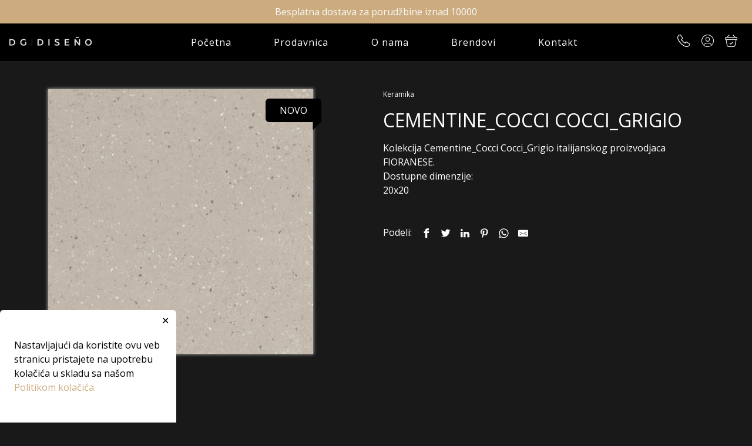

--- FILE ---
content_type: text/html
request_url: https://dgdiseno.rs/product/114
body_size: 13799
content:
<!DOCTYPE html><html lang="en" style="--swiper-theme-color: #CCAC7E;--bs-primary: #CCAC7E;--bs-primary-rgb: 204,172,126;--bs-secondary-color: #ffffff;--accent-color: #CCAC7E;--bs-link-color: #CCAC7E;--bs-code-color: #CCAC7E;--bs-link-hover-color: #CCAC7E;--light-color: #000000;--dark-color: #ffffff;--dark-color-opacity: #191919;--bs-body-bg: #000000;--bs-body-bg-rgb: 0,0,0;--bs-body-color: #ffffff;--bs-modal-width: 650px;--bs-font-sans-serif: &#34;Open Sans&#34;, sans-serif;--bodybackground: #191919;--filter: invert(1);" data-astro-transition-scope="astro-smooz4hq-1"> <head><meta charset="UTF-8"><meta name="viewport" content="width=device-width, initial-scale=1.0"><meta http-equiv="X-UA-Compatible" content="ie=edge"><link rel="icon" type="image/x-icon" href="https://sacartizz.blob.core.windows.net/global/30/settings/DG-Logomark-RGB-Negative.jpg"><title>CEMENTINE_COCCI COCCI_GRIGIO | DGDiseno</title><meta property="og:title" content="CEMENTINE_COCCI COCCI_GRIGIO | DGDiseno"><meta property="og:description" content="Kolekcija Cementine_Cocci Cocci_Grigio italijanskog proizvodjaca FIORANESE.
Dostupne dimenzije:
20x20"><meta property="og:image" content="https://sacartizz.blob.core.windows.net/global/30/products/114-cementine-cocci-cocci-grigio-402.jpg"><link rel="preconnect" href="https://fonts.googleapis.com"><link rel="preconnect" href="https://fonts.gstatic.com" crossorigin><link href="https://fonts.googleapis.com/css2?family=Open+Sans:ital,wght@0,300..800;1,300..800&#38;display=swap" rel="stylesheet"><script async src="https://www.googletagmanager.com/gtag/js?id=UA-170644467-6"></script> <script>   window.dataLayer = window.dataLayer || [];   function gtag(){dataLayer.push(arguments);}   gtag('js', new Date());    gtag('config', 'UA-170644467-6'); </script><!--<ViewTransitions />--><style>.loader[data-astro-cid-qm6aqxi5]{z-index:100000000000000}.loader--light[data-astro-cid-qm6aqxi5]{background:#ffffffb3}.loader--dark[data-astro-cid-qm6aqxi5]{background:#000000b3}.banner[data-astro-cid-qlfjksao]{font-size:14px}@media only screen and (max-width: 992px){.banner[data-astro-cid-qlfjksao]{font-size:12px}}.header-main[data-astro-cid-qlfjksao]{height:64px;z-index:100000}.main-navigation[data-astro-cid-qlfjksao] .logo-desktop[data-astro-cid-qlfjksao] img[data-astro-cid-qlfjksao]{max-width:140px;object-fit:contain}.main-navigation[data-astro-cid-qlfjksao] .logo-mobile[data-astro-cid-qlfjksao] img[data-astro-cid-qlfjksao]{max-width:100px;width:100%}.main-navigation[data-astro-cid-qlfjksao] ul[data-astro-cid-qlfjksao]{max-width:690px}.dropdown[data-astro-cid-qlfjksao] div[data-astro-cid-qlfjksao]{display:none}.dropdown[data-astro-cid-qlfjksao]:hover div[data-astro-cid-qlfjksao]{display:block}.burger-menu-nav[data-astro-cid-qlfjksao]{height:0;transition:.5s!important;background-color:var(--light-color);overflow:hidden;z-index:2}.profile-login-cart[data-astro-cid-qlfjksao] .cart[data-astro-cid-qlfjksao] img[data-astro-cid-qlfjksao]{width:24px;height:24px}.profile-login-cart[data-astro-cid-qlfjksao] .profile[data-astro-cid-qlfjksao]{margin-right:23px;margin-left:23px}.profile-login-cart[data-astro-cid-qlfjksao] .cart-full-icon[data-astro-cid-qlfjksao]{position:absolute;background-color:#dc7878;top:-4px;right:-3px;width:14px;height:14px;border-radius:50%}#account-dropdown[data-astro-cid-qlfjksao]{display:none;width:200px;right:-12px;box-shadow:5px 3px 15px -3px #6e69694d}#account-link[data-astro-cid-qlfjksao]:hover #account-dropdown[data-astro-cid-qlfjksao]{display:block}ul[data-astro-cid-qlfjksao] li[data-astro-cid-qlfjksao] a[data-astro-cid-qlfjksao]{letter-spacing:1px}.raiffeisen[data-astro-cid-3lj3johl]>div[data-astro-cid-3lj3johl] img[data-astro-cid-3lj3johl]{max-width:100px;width:100%;object-fit:contain}.raiffeisen[data-astro-cid-3lj3johl]>div[data-astro-cid-3lj3johl]:first-child img[data-astro-cid-3lj3johl]{max-width:60px}.wspay[data-astro-cid-3lj3johl]>div[data-astro-cid-3lj3johl] a[data-astro-cid-3lj3johl]{height:50px;width:auto;margin:6px}.wspay[data-astro-cid-3lj3johl]>div[data-astro-cid-3lj3johl] a[data-astro-cid-3lj3johl] img[data-astro-cid-3lj3johl]{height:100%;width:auto;max-width:inherit}footer[data-astro-cid-35ed7um5]{padding-bottom:30px;background-color:var(--light-color)}.footer-columns[data-astro-cid-35ed7um5] a[data-astro-cid-35ed7um5]{opacity:.7}.footer-columns[data-astro-cid-35ed7um5] a[data-astro-cid-35ed7um5]:hover{opacity:1}.footer-columns[data-astro-cid-35ed7um5] div[data-astro-cid-35ed7um5] a[data-astro-cid-35ed7um5]{margin-bottom:10px;filter:grayscale(1)}.footer-columns[data-astro-cid-35ed7um5] img[data-astro-cid-35ed7um5]{max-width:100px}.footer-columns[data-astro-cid-35ed7um5] ul[data-astro-cid-35ed7um5] li[data-astro-cid-35ed7um5]:first-of-type{font-size:18px;text-transform:unset}.footer-columns[data-astro-cid-35ed7um5] ul[data-astro-cid-35ed7um5] li[data-astro-cid-35ed7um5]{color:var(--dark-color)}.footer-columns[data-astro-cid-35ed7um5] .links[data-astro-cid-35ed7um5]{max-width:110px}.copyright[data-astro-cid-35ed7um5]{font-size:14px;margin-top:20px}.astro-route-announcer{position:absolute;left:0;top:0;clip:rect(0 0 0 0);clip-path:inset(50%);overflow:hidden;white-space:nowrap;width:1px;height:1px}.btn-primary,.btn-primary:hover,.btn-primary:focus{background-color:var(--accent-color);border-color:var(--accent-color)}.primary-color{color:var(--accent-color)}.text-main{color:var(--dark-color)}.contrast-color{color:var(--light-color)}.bg{background-color:var(--bodybackground)}
.btn[data-v-e1ca300f]{width:50px;height:50px;flex:none;transition:all .25s ease-in-out}.btn span[data-v-e1ca300f]{transition:all .25s ease-in-out}.btn[data-v-e1ca300f]:hover{background-color:#000}.btn:hover span[data-v-e1ca300f]{color:#fff}.product[data-astro-cid-mybguzga]{border-radius:8px;box-shadow:5px 3px 15px -3px #6e69694d}.product[data-astro-cid-mybguzga] .product--price-original[data-astro-cid-mybguzga]{color:#ddd}.product--image[data-astro-cid-mybguzga]{padding-top:100%}.product--image[data-astro-cid-mybguzga] img[data-astro-cid-mybguzga]{border-top-left-radius:8px;border-top-right-radius:8px}.product--image[data-astro-cid-mybguzga]>a[data-astro-cid-mybguzga]{background-color:#0000;transition:all 125ms ease-out}.product--image[data-astro-cid-mybguzga]>a[data-astro-cid-mybguzga].dark{background-color:#fff0}.product--image[data-astro-cid-mybguzga]>a[data-astro-cid-mybguzga] span[data-astro-cid-mybguzga]{width:30px;height:31px;border-radius:50%}.product--image[data-astro-cid-mybguzga]>a[data-astro-cid-mybguzga]>div[data-astro-cid-mybguzga]{transition:all 125ms ease-in-out}.product--image[data-astro-cid-mybguzga]:hover>a[data-astro-cid-mybguzga]{background-color:#00000080}.product--image[data-astro-cid-mybguzga]:hover>a[data-astro-cid-mybguzga].dark{background-color:#ffffff80}.product--image[data-astro-cid-mybguzga]:hover>a[data-astro-cid-mybguzga]>div[data-astro-cid-mybguzga]{top:0!important}
#product-photo[data-v-1ec9a157]{transition:transform .5s ease}#product-photo[data-v-1ec9a157]:hover{transform:scale(1.5)}.product--preview[data-v-1ec9a157]{box-shadow:0 0 5px 1px #ccccccbf}.product--gallery[data-v-1ec9a157]{width:calc(25% - 1.25rem)}.product--gallery:hover img[data-v-1ec9a157]{opacity:100%!important}.invert[data-v-1ec9a157]{filter:invert(1)}.product--preview[data-astro-cid-xzdvr6uw]{box-shadow:0 0 5px 1px #ccccccbf}.product--description[data-astro-cid-xzdvr6uw]{white-space:pre-wrap}
@keyframes astroFadeInOut{0%{opacity:1}to{opacity:0}}@keyframes astroFadeIn{0%{opacity:0}}@keyframes astroFadeOut{to{opacity:0}}@keyframes astroSlideFromRight{0%{transform:translate(100%)}}@keyframes astroSlideFromLeft{0%{transform:translate(-100%)}}@keyframes astroSlideToRight{to{transform:translate(100%)}}@keyframes astroSlideToLeft{to{transform:translate(-100%)}}@media (prefers-reduced-motion){::view-transition-group(*),::view-transition-old(*),::view-transition-new(*){animation:none!important}[data-astro-transition-scope]{animation:none!important}}
</style>
<link rel="stylesheet" href="/_astro/index.zIrmuMIU.css" />
<style>.cart[data-v-751073ea]{right:-700px;width:700px;max-width:100%}.cart.open[data-v-751073ea]{right:0}.cart--empty img[data-v-751073ea]{filter:invert(95%) sepia(1%) saturate(0%) hue-rotate(352deg) brightness(94%) contrast(89%)}.cart--empty p[data-v-751073ea]{color:#d8d8d8}.cart--empty .icon-cart[data-v-751073ea]{font-size:150px}.cart--notice[data-v-751073ea]{width:14px;height:14px;background-color:#dc7878;top:-5px;right:-5px}
.mobile-list-padding{padding-top:90px}#nav-icon{transform:rotate(0);transition:.25s ease-in-out;width:24px;height:24px;position:relative;cursor:pointer;z-index:2}#nav-icon span{transform:rotate(0);transition:.25s ease-in-out;display:block;position:absolute;height:2px;width:100%;background:var(--dark-color);border-radius:9px;opacity:1;left:0}#nav-icon span:nth-child(1){top:0}#nav-icon span:nth-child(2),#nav-icon span:nth-child(3){top:9px}#nav-icon span:nth-child(4){top:18px}.burger-menu a,.burger-menu button{font-size:18px}.back img{transform:rotate(180deg)}.burger-menu .invert{filter:invert(1)}
button span[data-v-744e80a1]{transform:rotate(90deg)}button.open span[data-v-744e80a1]{transform:rotate(270deg)}
img[data-v-07968d3b]{max-width:300px;min-height:500px}@media only screen and (max-width: 768px){img[data-v-07968d3b]{max-width:100%;min-height:auto;height:40vh}}@media only screen and (max-width: 480px){img[data-v-07968d3b]{height:30vh}}
div[data-v-86dcffdb]{width:300px}
.cart-item--image[data-v-3bfaa726]{width:110px;height:110px;flex:none}@media only screen and (max-width: 768px){.cart-item--image[data-v-3bfaa726]{width:70px;height:70px}}label img[data-v-8f4a4d21]{width:100%;max-width:100px}@media only screen and (max-width: 768px){label img[data-v-8f4a4d21]{max-width:50px}}label .description *[data-v-8f4a4d21]{font-size:.75rem!important}.invert[data-v-8f4a4d21]{filter:invert(1)}label .description *,.agreement-label *{font-size:.75rem!important}.payment-option .tooltip{top:-5px;right:-5px}.payment-option .tooltip>span:first-child{font-size:8px;width:12px;height:12px}.payment-option .tooltip>span:first-child:hover~.position-absolute{display:block}.payment-option .tooltip>span:last-child{display:none;max-width:100vw;width:250px;bottom:calc(100% + 12px)}.payment-option .tooltip>span:last-child:after{content:"";display:block;position:absolute;width:0;height:0;transform:rotate(-225deg)}.payment-option:first-of-type .position-absolute{left:calc(100% - 24px)}.payment-option:first-of-type .position-absolute:after{left:4px;bottom:-10px;border-style:solid;border-color:transparent var(--bs-primary) transparent transparent;border-width:10px}.payment-option:not(:first-of-type) .position-absolute{right:-4px}.payment-option:not(:first-of-type) .position-absolute:after{margin-top:-3px;border-left:10px solid transparent;border-right:10px solid transparent;border-top:10px solid var(--bs-primary);bottom:-8px;right:1px}.form-floating>textarea.form-control[data-v-f8068b5a]{min-height:150px;resize:none}.invert[data-v-8b5275a9]{filter:invert(1)}
</style><script type="module" src="/_astro/hoisted.uxRpB8Lh.js"></script>
<script type="module" src="/_astro/page.AtjMubl1.js"></script><style>[data-astro-transition-scope="astro-smooz4hq-1"] { view-transition-name: astro-smooz4hq-1; }@layer astro { ::view-transition-old(astro-smooz4hq-1) { animation: none; opacity: 0; mix-blend-mode: normal; }::view-transition-new(astro-smooz4hq-1) { animation: none; mix-blend-mode: normal; } }[data-astro-transition-fallback="old"] [data-astro-transition-scope="astro-smooz4hq-1"],
			[data-astro-transition-fallback="old"][data-astro-transition-scope="astro-smooz4hq-1"] { animation: none; mix-blend-mode: normal; }[data-astro-transition-fallback="new"] [data-astro-transition-scope="astro-smooz4hq-1"],
			[data-astro-transition-fallback="new"][data-astro-transition-scope="astro-smooz4hq-1"] { animation: none; mix-blend-mode: normal; }</style><style>[data-astro-transition-scope="astro-elwpjrfh-2"] { view-transition-name: astro-elwpjrfh-2; }@layer astro { ::view-transition-old(astro-elwpjrfh-2) { 
	animation-duration: 0.4s;
	animation-timing-function: cubic-bezier(0.76, 0, 0.24, 1);
	animation-fill-mode: both;
	animation-name: astroFadeOut; }::view-transition-new(astro-elwpjrfh-2) { 
	animation-duration: 0.4s;
	animation-timing-function: cubic-bezier(0.76, 0, 0.24, 1);
	animation-fill-mode: both;
	animation-name: astroFadeIn; }[data-astro-transition=back]::view-transition-old(astro-elwpjrfh-2) { 
	animation-duration: 0.4s;
	animation-timing-function: cubic-bezier(0.76, 0, 0.24, 1);
	animation-fill-mode: both;
	animation-name: astroFadeOut; }[data-astro-transition=back]::view-transition-new(astro-elwpjrfh-2) { 
	animation-duration: 0.4s;
	animation-timing-function: cubic-bezier(0.76, 0, 0.24, 1);
	animation-fill-mode: both;
	animation-name: astroFadeIn; } }[data-astro-transition-fallback="old"] [data-astro-transition-scope="astro-elwpjrfh-2"],
			[data-astro-transition-fallback="old"][data-astro-transition-scope="astro-elwpjrfh-2"] { 
	animation-duration: 0.4s;
	animation-timing-function: cubic-bezier(0.76, 0, 0.24, 1);
	animation-fill-mode: both;
	animation-name: astroFadeOut; }[data-astro-transition-fallback="new"] [data-astro-transition-scope="astro-elwpjrfh-2"],
			[data-astro-transition-fallback="new"][data-astro-transition-scope="astro-elwpjrfh-2"] { 
	animation-duration: 0.4s;
	animation-timing-function: cubic-bezier(0.76, 0, 0.24, 1);
	animation-fill-mode: both;
	animation-name: astroFadeIn; }[data-astro-transition=back][data-astro-transition-fallback="old"] [data-astro-transition-scope="astro-elwpjrfh-2"],
			[data-astro-transition=back][data-astro-transition-fallback="old"][data-astro-transition-scope="astro-elwpjrfh-2"] { 
	animation-duration: 0.4s;
	animation-timing-function: cubic-bezier(0.76, 0, 0.24, 1);
	animation-fill-mode: both;
	animation-name: astroFadeOut; }[data-astro-transition=back][data-astro-transition-fallback="new"] [data-astro-transition-scope="astro-elwpjrfh-2"],
			[data-astro-transition=back][data-astro-transition-fallback="new"][data-astro-transition-scope="astro-elwpjrfh-2"] { 
	animation-duration: 0.4s;
	animation-timing-function: cubic-bezier(0.76, 0, 0.24, 1);
	animation-fill-mode: both;
	animation-name: astroFadeIn; }</style><style>[data-astro-transition-scope="astro-orvfmvvx-3"] { view-transition-name: astro-orvfmvvx-3; }@layer astro { ::view-transition-old(astro-orvfmvvx-3) { animation: none; opacity: 0; mix-blend-mode: normal; }::view-transition-new(astro-orvfmvvx-3) { animation: none; mix-blend-mode: normal; } }[data-astro-transition-fallback="old"] [data-astro-transition-scope="astro-orvfmvvx-3"],
			[data-astro-transition-fallback="old"][data-astro-transition-scope="astro-orvfmvvx-3"] { animation: none; mix-blend-mode: normal; }[data-astro-transition-fallback="new"] [data-astro-transition-scope="astro-orvfmvvx-3"],
			[data-astro-transition-fallback="new"][data-astro-transition-scope="astro-orvfmvvx-3"] { animation: none; mix-blend-mode: normal; }</style><style>[data-astro-transition-scope="astro-hsl4xnlk-5"] { view-transition-name: astro-hsl4xnlk-5; }@layer astro { ::view-transition-old(astro-hsl4xnlk-5) { animation: none; opacity: 0; mix-blend-mode: normal; }::view-transition-new(astro-hsl4xnlk-5) { animation: none; mix-blend-mode: normal; } }[data-astro-transition-fallback="old"] [data-astro-transition-scope="astro-hsl4xnlk-5"],
			[data-astro-transition-fallback="old"][data-astro-transition-scope="astro-hsl4xnlk-5"] { animation: none; mix-blend-mode: normal; }[data-astro-transition-fallback="new"] [data-astro-transition-scope="astro-hsl4xnlk-5"],
			[data-astro-transition-fallback="new"][data-astro-transition-scope="astro-hsl4xnlk-5"] { animation: none; mix-blend-mode: normal; }</style><style>[data-astro-transition-scope="astro-splms437-7"] { view-transition-name: astro-splms437-7; }@layer astro { ::view-transition-old(astro-splms437-7) { animation: none; opacity: 0; mix-blend-mode: normal; }::view-transition-new(astro-splms437-7) { animation: none; mix-blend-mode: normal; } }[data-astro-transition-fallback="old"] [data-astro-transition-scope="astro-splms437-7"],
			[data-astro-transition-fallback="old"][data-astro-transition-scope="astro-splms437-7"] { animation: none; mix-blend-mode: normal; }[data-astro-transition-fallback="new"] [data-astro-transition-scope="astro-splms437-7"],
			[data-astro-transition-fallback="new"][data-astro-transition-scope="astro-splms437-7"] { animation: none; mix-blend-mode: normal; }</style></head> <body style="--swiper-theme-color: #CCAC7E;--bs-primary: #CCAC7E;--bs-primary-rgb: 204,172,126;--bs-secondary-color: #ffffff;--accent-color: #CCAC7E;--bs-link-color: #CCAC7E;--bs-code-color: #CCAC7E;--bs-link-hover-color: #CCAC7E;--light-color: #000000;--dark-color: #ffffff;--dark-color-opacity: #191919;--bs-body-bg: #000000;--bs-body-bg-rgb: 0,0,0;--bs-body-color: #ffffff;--bs-modal-width: 650px;--bs-font-sans-serif: &#34;Open Sans&#34;, sans-serif;--bodybackground: #191919;--filter: invert(1);">  <p class="banner fs-6 bg-primary text-light text-center py-2 px-3" data-astro-cid-qlfjksao>Besplatna dostava za porudžbine iznad 10000</p><header class="header-main d-flex top-0 align-items-center justify-content-center w-100 bg-body position-sticky" data-astro-cid-qlfjksao> <div class="px-3 main-navigation d-flex justify-content-between align-content-center w-100 h-100 position-relative" data-astro-cid-qlfjksao> <div class="d-flex" data-astro-cid-qlfjksao> <style>astro-island,astro-slot,astro-static-slot{display:contents}</style><script>(()=>{var e=async t=>{await(await t())()};(self.Astro||(self.Astro={})).only=e;window.dispatchEvent(new Event("astro:only"));})();;(()=>{var b=Object.defineProperty;var f=(c,o,i)=>o in c?b(c,o,{enumerable:!0,configurable:!0,writable:!0,value:i}):c[o]=i;var l=(c,o,i)=>(f(c,typeof o!="symbol"?o+"":o,i),i);var p;{let c={0:t=>m(t),1:t=>i(t),2:t=>new RegExp(t),3:t=>new Date(t),4:t=>new Map(i(t)),5:t=>new Set(i(t)),6:t=>BigInt(t),7:t=>new URL(t),8:t=>new Uint8Array(t),9:t=>new Uint16Array(t),10:t=>new Uint32Array(t)},o=t=>{let[e,r]=t;return e in c?c[e](r):void 0},i=t=>t.map(o),m=t=>typeof t!="object"||t===null?t:Object.fromEntries(Object.entries(t).map(([e,r])=>[e,o(r)]));customElements.get("astro-island")||customElements.define("astro-island",(p=class extends HTMLElement{constructor(){super(...arguments);l(this,"Component");l(this,"hydrator");l(this,"hydrate",async()=>{var d;if(!this.hydrator||!this.isConnected)return;let e=(d=this.parentElement)==null?void 0:d.closest("astro-island[ssr]");if(e){e.addEventListener("astro:hydrate",this.hydrate,{once:!0});return}let r=this.querySelectorAll("astro-slot"),a={},h=this.querySelectorAll("template[data-astro-template]");for(let n of h){let s=n.closest(this.tagName);s!=null&&s.isSameNode(this)&&(a[n.getAttribute("data-astro-template")||"default"]=n.innerHTML,n.remove())}for(let n of r){let s=n.closest(this.tagName);s!=null&&s.isSameNode(this)&&(a[n.getAttribute("name")||"default"]=n.innerHTML)}let u;try{u=this.hasAttribute("props")?m(JSON.parse(this.getAttribute("props"))):{}}catch(n){let s=this.getAttribute("component-url")||"<unknown>",y=this.getAttribute("component-export");throw y&&(s+=` (export ${y})`),console.error(`[hydrate] Error parsing props for component ${s}`,this.getAttribute("props"),n),n}await this.hydrator(this)(this.Component,u,a,{client:this.getAttribute("client")}),this.removeAttribute("ssr"),this.dispatchEvent(new CustomEvent("astro:hydrate"))});l(this,"unmount",()=>{this.isConnected||this.dispatchEvent(new CustomEvent("astro:unmount"))})}disconnectedCallback(){document.removeEventListener("astro:after-swap",this.unmount),document.addEventListener("astro:after-swap",this.unmount,{once:!0})}connectedCallback(){if(!this.hasAttribute("await-children")||document.readyState==="interactive"||document.readyState==="complete")this.childrenConnectedCallback();else{let e=()=>{document.removeEventListener("DOMContentLoaded",e),r.disconnect(),this.childrenConnectedCallback()},r=new MutationObserver(()=>{var a;((a=this.lastChild)==null?void 0:a.nodeType)===Node.COMMENT_NODE&&this.lastChild.nodeValue==="astro:end"&&(this.lastChild.remove(),e())});r.observe(this,{childList:!0}),document.addEventListener("DOMContentLoaded",e)}}async childrenConnectedCallback(){let e=this.getAttribute("before-hydration-url");e&&await import(e),this.start()}start(){let e=JSON.parse(this.getAttribute("opts")),r=this.getAttribute("client");if(Astro[r]===void 0){window.addEventListener(`astro:${r}`,()=>this.start(),{once:!0});return}Astro[r](async()=>{let a=this.getAttribute("renderer-url"),[h,{default:u}]=await Promise.all([import(this.getAttribute("component-url")),a?import(a):()=>()=>{}]),d=this.getAttribute("component-export")||"default";if(!d.includes("."))this.Component=h[d];else{this.Component=h;for(let n of d.split("."))this.Component=this.Component[n]}return this.hydrator=u,this.hydrate},e,this)}attributeChangedCallback(){this.hydrate()}},l(p,"observedAttributes",["props"]),p))}})();</script><astro-island uid="CBPE3" component-url="/_astro/BurgerMenu.a9y6UrPG.js" component-export="default" renderer-url="/_astro/client.FoPKyy8H.js" props="{&quot;categories&quot;:[1,[[0,{&quot;id&quot;:[0,1],&quot;name&quot;:[0,&quot;Keramika&quot;],&quot;description&quot;:[0,&quot;keramika&quot;],&quot;slug&quot;:[0,&quot;keramika&quot;],&quot;order&quot;:[0,0],&quot;subcategories&quot;:[1,[]]}],[0,{&quot;id&quot;:[0,2],&quot;name&quot;:[0,&quot;Sanitarije&quot;],&quot;description&quot;:[0,&quot;sanitarije&quot;],&quot;slug&quot;:[0,&quot;sanitarije&quot;],&quot;order&quot;:[0,0],&quot;subcategories&quot;:[1,[]]}],[0,{&quot;id&quot;:[0,4],&quot;name&quot;:[0,&quot;Ugradna tehnika&quot;],&quot;description&quot;:[0,&quot;ugradna tehnika&quot;],&quot;slug&quot;:[0,&quot;ugradna_tehnika&quot;],&quot;order&quot;:[0,0],&quot;subcategories&quot;:[1,[]]}]]],&quot;root&quot;:[0,&quot;/&quot;],&quot;settings&quot;:[0,{&quot;website.title&quot;:[0,&quot;DGDiseno&quot;],&quot;identity.darkmode_color&quot;:[0,&quot;#000000&quot;],&quot;website.description&quot;:[0,&quot;Na klik do vaše idealne kombinacije sanitarija i opreme za kupatila.Ideja nam je da u našem salonu svaki potencijalni kupac nađe odgovarajući proizvod, kao i da dobije kvalitetan servis u svakom momentu. &quot;],&quot;identity.logo_url&quot;:[0,&quot;https://sacartizz.blob.core.windows.net/global/30/settings/web_logo.png&quot;],&quot;identity.mobile_logo_url&quot;:[0,&quot;https://sacartizz.blob.core.windows.net/global/30/settings/logoMobile.png&quot;],&quot;contact.phone.primary&quot;:[0,&quot;+381213014965&quot;],&quot;identity.accent_color&quot;:[0,&quot;#CCAC7E&quot;],&quot;identity.hero_headline&quot;:[0,&quot;Na klik do vašeg kupatila iz snova&quot;],&quot;identity.hero_text&quot;:[0,&quot;Porcelanska pločica sa kamenim efektom, imitacija ujednačenog i kompaktnog Italijanskog kamena, Bedonia, čije originalne karakteristike boje i teksture odražava kolekcija Silver Stone. Pored različitih formata u ovoj kolekciji je dostupno I nekoliko vrsta obrade u zavisnosti od upotrebe (za enterijer ili eksterijer). Uzdržan stil, sa prijatnom atmosferom u kojoj dominiraju neutralne boje i industrijski minimalizam.&quot;],&quot;identity.hero_image&quot;:[0,&quot;https://sacartizz.blob.core.windows.net/global/30/settings/dgdiseno_slider05.jpg&quot;],&quot;identity.hero_buttontext&quot;:[0,&quot;Poseti prodavnicu&quot;],&quot;identity.hero_buttonurl&quot;:[0,&quot;/shop&quot;],&quot;identity.app_android&quot;:[0,&quot;https://play.google.com/store/apps/details?id=com.cartizz.dgdiseno&quot;],&quot;identity.app_ios&quot;:[0,&quot;https://apps.apple.com/hr/app/dgdiseno/id1523038970&quot;],&quot;identity.home_headline&quot;:[0,&quot;Dobrodošli u DG Diseno\r\n&quot;],&quot;identity.home_text&quot;:[0,&quot;Tu smo za vas.  Na klik do vaše idealne kombinacije sanitarija i opreme za kupatila. Uverite se i sami u naš kvalitet. \r\n&quot;],&quot;identity.fb_url&quot;:[0,&quot;https://www.facebook.com/DG-Diseno-430530150469389/?ref=aymt_homepage_panel&quot;],&quot;currency&quot;:[0,&quot;RSD&quot;],&quot;identity.app_huawei&quot;:[0,&quot;https://appgallery.huawei.com/#/app/C104174783&quot;],&quot;delivery.free_after&quot;:[0,&quot;Besplatna dostava za porudžbine iznad 10000&quot;],&quot;identity.app_logo&quot;:[0,&quot;https://sacartizz.blob.core.windows.net/global/30/settings/logo.png&quot;],&quot;app.bundle_id&quot;:[0,&quot;com.cartizz.dgdiseno&quot;],&quot;app.name&quot;:[0,&quot;DGDiseno&quot;],&quot;website.tracking_head&quot;:[0,&quot;&lt;script async src=\&quot;https://www.googletagmanager.com/gtag/js?id=UA-170644467-6\&quot;&gt;&lt;/script&gt; &lt;script&gt;   window.dataLayer = window.dataLayer || [];   function gtag(){dataLayer.push(arguments);}   gtag(&#39;js&#39;, new Date());    gtag(&#39;config&#39;, &#39;UA-170644467-6&#39;); &lt;/script&gt;&quot;],&quot;identity.use_darkmode&quot;:[0,&quot;true&quot;],&quot;identity.ig_url&quot;:[0,&quot;https://www.instagram.com/dgdisenosalon/&quot;],&quot;website.tracking_body&quot;:[0,&quot;&lt;style&gt;.custom-page {display: flex; justify-content: center;}.cookie-pop-up p {color: black} .aboutUsSection {background-color: black;padding-top: 90px;} .main-navigation .logo-desktop img, .footer-columns img, .login-mobile-info img, .close-burger-menu img,.main-navigation .logo-mobile img {     filter: invert(1); } .newProductLabel {background-color: #a0a1a1;}.discTriangleLabel {border-top: 10px solid #a0a1a1;} .btnNumber span {color: black;}.flex-ceramics a {display: block;}.flex-ceramics {display: flex;justify-content: space-between;align-items: center;margin-bottom: 20px;}.customDiv h2 {margin-bottom: 50px;}.flex-ceramics a img {width: 100%;max-width: 200px;}@media(max-width: 768px) {.flex-ceramics {    flex-direction: column;    margin-bottom: 0;}.flex-ceramics a {margin-bottom: 20px; }}&lt;/style&gt;&quot;],&quot;website.google_map_embed&quot;:[0,&quot;&lt;iframe src=\&quot;https://www.google.com/maps/embed?pb=!1m18!1m12!1m3!1d2808.5304183537646!2d19.833717351690243!3d45.25728765514353!2m3!1f0!2f0!3f0!3m2!1i1024!2i768!4f13.1!3m3!1m2!1s0x475b10449b507c49%3A0x6d4edcc0d1508354!2z0KHQu9C-0LLQsNGH0LrQsCAyNiwg0J3QvtCy0Lgg0KHQsNC0IDIxMTAx!5e0!3m2!1ssr!2srs!4v1669376070245!5m2!1ssr!2srs\&quot; width=\&quot;600\&quot; height=\&quot;450\&quot; style=\&quot;border:0;\&quot; allowfullscreen=\&quot;\&quot; loading=\&quot;lazy\&quot; referrerpolicy=\&quot;no-referrer-when-downgrade\&quot;&gt;&lt;/iframe&gt;&quot;],&quot;firebase.project.id&quot;:[0,&quot;dgdiseno-c6300&quot;],&quot;firebase.private.key&quot;:[0,&quot;-----BEGIN PRIVATE KEY-----\\nMIIEvAIBADANBgkqhkiG9w0BAQEFAASCBKYwggSiAgEAAoIBAQDgcKXw6YgEQRiN\\nt+ehAxag+8TC/DHnpa5KsYzxe/WkAzI4eCM3hh86S8y5VPZLrgDQhX5dtqg2QSBG\\n896dsgMMj/zUe75yq1HVHgie+/RS8cUIXcoeQOwoVrxIaAqHDSUjZBeQk3iDgZdS\\nNaq0W4DaiheUD7EupUq7ugD/U6XOGvnPSWYapkzLVUZI7iPj0M7/4942Rj8x/Mxa\\n2MLbLHVnLdWcSg4bDsX2cVNIVcdk6IX6fDj9NoL467b08upKN4AoNW5nurtw63ds\\nw5CPDXic+LXr3c54SXU8MVHxZsdf7rHoDrWi9IE8+5VRAfWIcEbcBjob83jjbDQO\\noeB2PkN1AgMBAAECgf9rZXwCS71KS9vz9Ixh/5hUcCU3KHa44g8ErvFCnI5ubRka\\n7GHtr8BBpQPRq1Yv4JODNF3DeiQD0iYfzZI443WSDVRuWMhJFrGRyU1Wxjmjdw1R\\nc4/D6k0XAGoYO7DN7vxWcw7Tn72LL/e43vVQWHjQGkQuFVQzfeTE77yKcPxmIpz4\\nFiyH1yZRYLXm9E1lwUriXlkw00PK5S7tlb7WNdKmgUr0e94g8CKrPKaKkrUDtJBj\\n0emlcA9J66ZT3BN+Afwswn1bO2ccB8dqraHEsUGIn4sz8tNdKnPJdPdTQuSHiD11\\nyyAGbQrlYujFig0HVtO6f+jnalkT8buH/Jkqsc8CgYEA873cZIU8BtPic9mCZtge\\n3FOuRnvBhHfzoKT4uBN5Hn4hh+93cOzYnkZ+SiLc7PWcdZmz1bL+J4bgayDFfQwL\\nwYWm+O8xQo/j8brQk7lCDl7cYpka6gdsRuKiKoNnZ3NFRO5EVtjKFqw+SjQ3rYzI\\nalpyPkN/iMWiv/L4wsvmEK8CgYEA67pIIsZ+y2H4gnAfCJaL7z80D8Saw+JzzP51\\nGZKA2dBUhSNc6TkRCB3uMEVlhqjzFWdLaaFCYDJYv0tGtJr90Q/CXCaSVa8Dk2Or\\n1T2bTINTixDy5eCvlvA22pABAlIshQZCWv1CTrmjk+zVGd2VWswgwYhcbHkgk4Ga\\nN3eTzxsCgYEA3GKqOTWC7gV9dxSPZOA7HyqGpHJXqqgu3+zqer4YwKp5NQkf7Toq\\nLwo8PFpDefomSur8ANiEF0dL+XE7P/K5WnS3YdQcrTufdj1dRIS4pne9O2WGQV8O\\n1xUqXdhMkexXEJmDryb7qv54n+2Q/loSCJ/ZNlUfppJUssxFgxSL5D8CgYEA05xW\\nRWGLUWiRfgbI1RzQYeWLBtynUlFnQw7qcBpkMSQju6ETNwpTj8XOnOavTUM9dGlV\\n+W0Z+OE5agBZaKf6UkKjZ7X4h5Kk0xsWlkbHstfxl1WPt20MM6NQmsPLJBpAfOox\\nhxzy+VkMzy473wxblzbH8PRIg9f4tnIRztk5hyECgYAJe3nw+/pOXr7q/YriNwrA\\nPspFyIKbeMh2qKAfJkuzSWRCgCJhlp6u+M8WBErizmyP2vkBndUAuWKCEE6X7lgx\\nI6vu0YLJBs1Ztek+FgC9EjaqVe2xk0N4+bNmt9cnLrMc+lH7GS8TbJp3mrgfUjnt\\nBwBg8HQUOTenAthJG5reFQ==\\n-----END PRIVATE KEY-----\\n&quot;],&quot;firebase.client.email&quot;:[0,&quot;firebase-adminsdk-3s8gs@dgdiseno-c6300.iam.gserviceaccount.com&quot;],&quot;firebase.android.config&quot;:[0,&quot;https://sacartizz.blob.core.windows.net/files/30/google-services.json&quot;],&quot;firebase.ios.config&quot;:[0,&quot;https://sacartizz.blob.core.windows.net/files/30/GoogleService-Info.plist&quot;],&quot;contact.phone.secondary&quot;:[0,&quot;&quot;],&quot;identity.working_hours&quot;:[0,&quot;9-16&quot;],&quot;identity.favicon_url&quot;:[0,&quot;https://sacartizz.blob.core.windows.net/global/30/settings/DG-Logomark-RGB-Negative.jpg&quot;]}],&quot;customPages&quot;:[1,[[0,{&quot;slug&quot;:[0,&quot;o_nama&quot;],&quot;menuName&quot;:[0,&quot;O nama&quot;]}],[0,{&quot;slug&quot;:[0,&quot;brendovi&quot;],&quot;menuName&quot;:[0,&quot;Brendovi&quot;]}]]],&quot;user&quot;:[0],&quot;lang&quot;:[0,&quot;sr&quot;],&quot;data-astro-cid-qlfjksao&quot;:[0,true]}" ssr="" client="only" opts="{&quot;name&quot;:&quot;BurgerMenu&quot;,&quot;value&quot;:&quot;vue&quot;}"></astro-island> <a class="logo-desktop d-none d-lg-block" href="/" data-astro-cid-qlfjksao data-astro-transition-scope="astro-orvfmvvx-3" data-astro-transition-persist="astro-orvfmvvx-4"><img class="w-100 h-100" src="https://sacartizz.blob.core.windows.net/global/30/settings/web_logo.png" alt="logo" data-astro-cid-qlfjksao></a> <a class="logo-mobile d-flex d-lg-none justify-content-center align-items-center" href="/" data-astro-cid-qlfjksao data-astro-transition-scope="astro-hsl4xnlk-5" data-astro-transition-persist="astro-hsl4xnlk-6"> <img class="h-100 object-fit-contain" src="https://sacartizz.blob.core.windows.net/global/30/settings/logoMobile.png" alt="logo" data-astro-cid-qlfjksao> </a> </div> <ul class="justify-content-between align-items-center w-100 mb-0 d-none d-lg-flex px-3" data-astro-cid-qlfjksao> <li data-astro-cid-qlfjksao><a href="/" data-astro-cid-qlfjksao>Početna</a></li> <li data-astro-cid-qlfjksao><a href="/shop" data-astro-cid-qlfjksao>Prodavnica</a></li> <li data-astro-cid-qlfjksao><a href="/o_nama" data-astro-cid-qlfjksao>O nama</a></li><li data-astro-cid-qlfjksao><a href="/brendovi" data-astro-cid-qlfjksao>Brendovi</a></li>  <li data-astro-cid-qlfjksao><a href="/contact" data-astro-cid-qlfjksao>Kontakt</a></li> </ul> <div class="profile-login-cart d-flex justify-content-between align-items-center" data-astro-cid-qlfjksao> <div class="me-3 me-lg-0" data-astro-cid-qlfjksao><a href="tel:+381213014965" data-astro-cid-qlfjksao> <span class="icon icon-phone fs-4" data-astro-cid-qlfjksao></span> </a></div>  <button class="mx-3 bg-transparent d-none d-lg-block" type="button" data-astro-cid-qlfjksao> <a href="/login" data-astro-cid-qlfjksao> <span class="icon icon-profile-circle fs-4" data-astro-cid-qlfjksao></span> </a> </button> <div style="min-width: 32px" data-astro-cid-qlfjksao><astro-island uid="2nQXCi" component-url="/_astro/Cart.hqYY2QG5.js" component-export="default" renderer-url="/_astro/client.FoPKyy8H.js" props="{&quot;cart&quot;:[0],&quot;lang&quot;:[0,&quot;sr&quot;],&quot;root&quot;:[0,&quot;/&quot;],&quot;tenant&quot;:[0,{&quot;id&quot;:[0,30],&quot;name&quot;:[0,&quot;DGDiseno&quot;],&quot;host&quot;:[0,&quot;pg-cartizz-prod.postgres.database.azure.com&quot;],&quot;port&quot;:[0,5432],&quot;username&quot;:[0,&quot;cdydcvxvgrhebndf&quot;],&quot;password&quot;:[0,&quot;$2b$10$fCue7ciXDy9ZCh3tqyhW1enN29ORPbSo6uh2V.dTPtMU1uzwLWtve&quot;],&quot;domain&quot;:[0,&quot;dgdiseno.rs&quot;],&quot;logo&quot;:[0,null],&quot;legalName&quot;:[0,&quot;DG Diseno &quot;],&quot;address&quot;:[0,&quot;Slovačka 26, Srbija, 21000 Novi Sad&quot;],&quot;registrationId&quot;:[0,&quot;&quot;],&quot;taxId&quot;:[0,&quot;&quot;],&quot;licenseId&quot;:[0,&quot;c49eff3af1543f&quot;],&quot;isActive&quot;:[0,true],&quot;email&quot;:[0,&quot;info@dgdiseno.rs&quot;]}],&quot;settings&quot;:[0,{&quot;website.title&quot;:[0,&quot;DGDiseno&quot;],&quot;identity.darkmode_color&quot;:[0,&quot;#000000&quot;],&quot;website.description&quot;:[0,&quot;Na klik do vaše idealne kombinacije sanitarija i opreme za kupatila.Ideja nam je da u našem salonu svaki potencijalni kupac nađe odgovarajući proizvod, kao i da dobije kvalitetan servis u svakom momentu. &quot;],&quot;identity.logo_url&quot;:[0,&quot;https://sacartizz.blob.core.windows.net/global/30/settings/web_logo.png&quot;],&quot;identity.mobile_logo_url&quot;:[0,&quot;https://sacartizz.blob.core.windows.net/global/30/settings/logoMobile.png&quot;],&quot;contact.phone.primary&quot;:[0,&quot;+381213014965&quot;],&quot;identity.accent_color&quot;:[0,&quot;#CCAC7E&quot;],&quot;identity.hero_headline&quot;:[0,&quot;Na klik do vašeg kupatila iz snova&quot;],&quot;identity.hero_text&quot;:[0,&quot;Porcelanska pločica sa kamenim efektom, imitacija ujednačenog i kompaktnog Italijanskog kamena, Bedonia, čije originalne karakteristike boje i teksture odražava kolekcija Silver Stone. Pored različitih formata u ovoj kolekciji je dostupno I nekoliko vrsta obrade u zavisnosti od upotrebe (za enterijer ili eksterijer). Uzdržan stil, sa prijatnom atmosferom u kojoj dominiraju neutralne boje i industrijski minimalizam.&quot;],&quot;identity.hero_image&quot;:[0,&quot;https://sacartizz.blob.core.windows.net/global/30/settings/dgdiseno_slider05.jpg&quot;],&quot;identity.hero_buttontext&quot;:[0,&quot;Poseti prodavnicu&quot;],&quot;identity.hero_buttonurl&quot;:[0,&quot;/shop&quot;],&quot;identity.app_android&quot;:[0,&quot;https://play.google.com/store/apps/details?id=com.cartizz.dgdiseno&quot;],&quot;identity.app_ios&quot;:[0,&quot;https://apps.apple.com/hr/app/dgdiseno/id1523038970&quot;],&quot;identity.home_headline&quot;:[0,&quot;Dobrodošli u DG Diseno\r\n&quot;],&quot;identity.home_text&quot;:[0,&quot;Tu smo za vas.  Na klik do vaše idealne kombinacije sanitarija i opreme za kupatila. Uverite se i sami u naš kvalitet. \r\n&quot;],&quot;identity.fb_url&quot;:[0,&quot;https://www.facebook.com/DG-Diseno-430530150469389/?ref=aymt_homepage_panel&quot;],&quot;currency&quot;:[0,&quot;RSD&quot;],&quot;identity.app_huawei&quot;:[0,&quot;https://appgallery.huawei.com/#/app/C104174783&quot;],&quot;delivery.free_after&quot;:[0,&quot;Besplatna dostava za porudžbine iznad 10000&quot;],&quot;identity.app_logo&quot;:[0,&quot;https://sacartizz.blob.core.windows.net/global/30/settings/logo.png&quot;],&quot;app.bundle_id&quot;:[0,&quot;com.cartizz.dgdiseno&quot;],&quot;app.name&quot;:[0,&quot;DGDiseno&quot;],&quot;website.tracking_head&quot;:[0,&quot;&lt;script async src=\&quot;https://www.googletagmanager.com/gtag/js?id=UA-170644467-6\&quot;&gt;&lt;/script&gt; &lt;script&gt;   window.dataLayer = window.dataLayer || [];   function gtag(){dataLayer.push(arguments);}   gtag(&#39;js&#39;, new Date());    gtag(&#39;config&#39;, &#39;UA-170644467-6&#39;); &lt;/script&gt;&quot;],&quot;identity.use_darkmode&quot;:[0,&quot;true&quot;],&quot;identity.ig_url&quot;:[0,&quot;https://www.instagram.com/dgdisenosalon/&quot;],&quot;website.tracking_body&quot;:[0,&quot;&lt;style&gt;.custom-page {display: flex; justify-content: center;}.cookie-pop-up p {color: black} .aboutUsSection {background-color: black;padding-top: 90px;} .main-navigation .logo-desktop img, .footer-columns img, .login-mobile-info img, .close-burger-menu img,.main-navigation .logo-mobile img {     filter: invert(1); } .newProductLabel {background-color: #a0a1a1;}.discTriangleLabel {border-top: 10px solid #a0a1a1;} .btnNumber span {color: black;}.flex-ceramics a {display: block;}.flex-ceramics {display: flex;justify-content: space-between;align-items: center;margin-bottom: 20px;}.customDiv h2 {margin-bottom: 50px;}.flex-ceramics a img {width: 100%;max-width: 200px;}@media(max-width: 768px) {.flex-ceramics {    flex-direction: column;    margin-bottom: 0;}.flex-ceramics a {margin-bottom: 20px; }}&lt;/style&gt;&quot;],&quot;website.google_map_embed&quot;:[0,&quot;&lt;iframe src=\&quot;https://www.google.com/maps/embed?pb=!1m18!1m12!1m3!1d2808.5304183537646!2d19.833717351690243!3d45.25728765514353!2m3!1f0!2f0!3f0!3m2!1i1024!2i768!4f13.1!3m3!1m2!1s0x475b10449b507c49%3A0x6d4edcc0d1508354!2z0KHQu9C-0LLQsNGH0LrQsCAyNiwg0J3QvtCy0Lgg0KHQsNC0IDIxMTAx!5e0!3m2!1ssr!2srs!4v1669376070245!5m2!1ssr!2srs\&quot; width=\&quot;600\&quot; height=\&quot;450\&quot; style=\&quot;border:0;\&quot; allowfullscreen=\&quot;\&quot; loading=\&quot;lazy\&quot; referrerpolicy=\&quot;no-referrer-when-downgrade\&quot;&gt;&lt;/iframe&gt;&quot;],&quot;firebase.project.id&quot;:[0,&quot;dgdiseno-c6300&quot;],&quot;firebase.private.key&quot;:[0,&quot;-----BEGIN PRIVATE KEY-----\\nMIIEvAIBADANBgkqhkiG9w0BAQEFAASCBKYwggSiAgEAAoIBAQDgcKXw6YgEQRiN\\nt+ehAxag+8TC/DHnpa5KsYzxe/WkAzI4eCM3hh86S8y5VPZLrgDQhX5dtqg2QSBG\\n896dsgMMj/zUe75yq1HVHgie+/RS8cUIXcoeQOwoVrxIaAqHDSUjZBeQk3iDgZdS\\nNaq0W4DaiheUD7EupUq7ugD/U6XOGvnPSWYapkzLVUZI7iPj0M7/4942Rj8x/Mxa\\n2MLbLHVnLdWcSg4bDsX2cVNIVcdk6IX6fDj9NoL467b08upKN4AoNW5nurtw63ds\\nw5CPDXic+LXr3c54SXU8MVHxZsdf7rHoDrWi9IE8+5VRAfWIcEbcBjob83jjbDQO\\noeB2PkN1AgMBAAECgf9rZXwCS71KS9vz9Ixh/5hUcCU3KHa44g8ErvFCnI5ubRka\\n7GHtr8BBpQPRq1Yv4JODNF3DeiQD0iYfzZI443WSDVRuWMhJFrGRyU1Wxjmjdw1R\\nc4/D6k0XAGoYO7DN7vxWcw7Tn72LL/e43vVQWHjQGkQuFVQzfeTE77yKcPxmIpz4\\nFiyH1yZRYLXm9E1lwUriXlkw00PK5S7tlb7WNdKmgUr0e94g8CKrPKaKkrUDtJBj\\n0emlcA9J66ZT3BN+Afwswn1bO2ccB8dqraHEsUGIn4sz8tNdKnPJdPdTQuSHiD11\\nyyAGbQrlYujFig0HVtO6f+jnalkT8buH/Jkqsc8CgYEA873cZIU8BtPic9mCZtge\\n3FOuRnvBhHfzoKT4uBN5Hn4hh+93cOzYnkZ+SiLc7PWcdZmz1bL+J4bgayDFfQwL\\nwYWm+O8xQo/j8brQk7lCDl7cYpka6gdsRuKiKoNnZ3NFRO5EVtjKFqw+SjQ3rYzI\\nalpyPkN/iMWiv/L4wsvmEK8CgYEA67pIIsZ+y2H4gnAfCJaL7z80D8Saw+JzzP51\\nGZKA2dBUhSNc6TkRCB3uMEVlhqjzFWdLaaFCYDJYv0tGtJr90Q/CXCaSVa8Dk2Or\\n1T2bTINTixDy5eCvlvA22pABAlIshQZCWv1CTrmjk+zVGd2VWswgwYhcbHkgk4Ga\\nN3eTzxsCgYEA3GKqOTWC7gV9dxSPZOA7HyqGpHJXqqgu3+zqer4YwKp5NQkf7Toq\\nLwo8PFpDefomSur8ANiEF0dL+XE7P/K5WnS3YdQcrTufdj1dRIS4pne9O2WGQV8O\\n1xUqXdhMkexXEJmDryb7qv54n+2Q/loSCJ/ZNlUfppJUssxFgxSL5D8CgYEA05xW\\nRWGLUWiRfgbI1RzQYeWLBtynUlFnQw7qcBpkMSQju6ETNwpTj8XOnOavTUM9dGlV\\n+W0Z+OE5agBZaKf6UkKjZ7X4h5Kk0xsWlkbHstfxl1WPt20MM6NQmsPLJBpAfOox\\nhxzy+VkMzy473wxblzbH8PRIg9f4tnIRztk5hyECgYAJe3nw+/pOXr7q/YriNwrA\\nPspFyIKbeMh2qKAfJkuzSWRCgCJhlp6u+M8WBErizmyP2vkBndUAuWKCEE6X7lgx\\nI6vu0YLJBs1Ztek+FgC9EjaqVe2xk0N4+bNmt9cnLrMc+lH7GS8TbJp3mrgfUjnt\\nBwBg8HQUOTenAthJG5reFQ==\\n-----END PRIVATE KEY-----\\n&quot;],&quot;firebase.client.email&quot;:[0,&quot;firebase-adminsdk-3s8gs@dgdiseno-c6300.iam.gserviceaccount.com&quot;],&quot;firebase.android.config&quot;:[0,&quot;https://sacartizz.blob.core.windows.net/files/30/google-services.json&quot;],&quot;firebase.ios.config&quot;:[0,&quot;https://sacartizz.blob.core.windows.net/files/30/GoogleService-Info.plist&quot;],&quot;contact.phone.secondary&quot;:[0,&quot;&quot;],&quot;identity.working_hours&quot;:[0,&quot;9-16&quot;],&quot;identity.favicon_url&quot;:[0,&quot;https://sacartizz.blob.core.windows.net/global/30/settings/DG-Logomark-RGB-Negative.jpg&quot;]}],&quot;data-astro-cid-qlfjksao&quot;:[0,true]}" ssr="" client="only" opts="{&quot;name&quot;:&quot;Cart&quot;,&quot;value&quot;:&quot;vue&quot;}"></astro-island></div>  </div> <div id="cart" class="d-none" data-astro-cid-qlfjksao> <!--<%- include('./cart', { translations, settings, root }); %>--> </div> </div> </header>  <main class="position-relative z-100 " style="--swiper-theme-color: #CCAC7E;--bs-primary: #CCAC7E;--bs-primary-rgb: 204,172,126;--bs-secondary-color: #ffffff;--accent-color: #CCAC7E;--bs-link-color: #CCAC7E;--bs-code-color: #CCAC7E;--bs-link-hover-color: #CCAC7E;--light-color: #000000;--dark-color: #ffffff;--dark-color-opacity: #191919;--bs-body-bg: #000000;--bs-body-bg-rgb: 0,0,0;--bs-body-color: #ffffff;--bs-modal-width: 650px;--bs-font-sans-serif: &#34;Open Sans&#34;, sans-serif;--bodybackground: #191919;--filter: invert(1);" data-astro-transition-scope="astro-elwpjrfh-2">  <div class="container pt-5 pb-5" data-astro-cid-xzdvr6uw> <div class="row justify-content-between" data-astro-cid-xzdvr6uw> <div class="col-md-5 mb-5 position-relative" data-astro-cid-xzdvr6uw> <script>(()=>{var e=async t=>{await(await t())()};(self.Astro||(self.Astro={})).load=e;window.dispatchEvent(new Event("astro:load"));})();</script><astro-island uid="19ufmB" component-url="/_astro/PhotoPreview.iCqIpCS7.js" component-export="default" renderer-url="/_astro/client.FoPKyy8H.js" props="{&quot;product&quot;:[0,{&quot;id&quot;:[0,114],&quot;photos&quot;:[1,[[0,{&quot;url&quot;:[0,&quot;https://sacartizz.blob.core.windows.net/global/30/products/114-cementine-cocci-cocci-grigio-402.jpg&quot;],&quot;order&quot;:[0,0],&quot;id&quot;:[0,265],&quot;productId&quot;:[0,114]}],[0,{&quot;url&quot;:[0,&quot;https://sacartizz.blob.core.windows.net/global/30/products/114-cementine-cocci-cocci-grigio-404.jpg&quot;],&quot;order&quot;:[0,1],&quot;id&quot;:[0,266],&quot;productId&quot;:[0,114]}]]],&quot;isNew&quot;:[0,true],&quot;isAvailable&quot;:[0,true],&quot;name&quot;:[0,&quot;CEMENTINE_COCCI COCCI_GRIGIO&quot;],&quot;description&quot;:[0,&quot;Kolekcija Cementine_Cocci Cocci_Grigio italijanskog proizvodjaca FIORANESE.\nDostupne dimenzije:\n20x20&quot;],&quot;customization&quot;:[0,null],&quot;slug&quot;:[0,&quot;cementine_cocci-cocci_grigio&quot;],&quot;category&quot;:[0,{&quot;id&quot;:[0,1],&quot;name&quot;:[0,&quot;Keramika&quot;],&quot;description&quot;:[0,&quot;keramika&quot;],&quot;slug&quot;:[0,&quot;keramika&quot;],&quot;order&quot;:[0,0]}],&quot;subcategory&quot;:[0,{}],&quot;bulkSize&quot;:[0,null],&quot;bulkDiscount&quot;:[0,null],&quot;variations&quot;:[1,[[0,{&quot;id&quot;:[0,115],&quot;price&quot;:[0,&quot;7650&quot;],&quot;stock&quot;:[0,1000],&quot;onStock&quot;:[0,true],&quot;isDefault&quot;:[0,true],&quot;name&quot;:[0,&quot;CEMENTINE_COCCI COCCI_GRIGIO&quot;]}]]],&quot;additionalInfos&quot;:[1,[]],&quot;daysLeft&quot;:[0,null],&quot;hasCustomization&quot;:[0,false],&quot;isCustomizationRequired&quot;:[0,false]}],&quot;lang&quot;:[0,&quot;sr&quot;],&quot;settings&quot;:[0,{&quot;website.title&quot;:[0,&quot;DGDiseno&quot;],&quot;identity.darkmode_color&quot;:[0,&quot;#000000&quot;],&quot;website.description&quot;:[0,&quot;Na klik do vaše idealne kombinacije sanitarija i opreme za kupatila.Ideja nam je da u našem salonu svaki potencijalni kupac nađe odgovarajući proizvod, kao i da dobije kvalitetan servis u svakom momentu. &quot;],&quot;identity.logo_url&quot;:[0,&quot;https://sacartizz.blob.core.windows.net/global/30/settings/web_logo.png&quot;],&quot;identity.mobile_logo_url&quot;:[0,&quot;https://sacartizz.blob.core.windows.net/global/30/settings/logoMobile.png&quot;],&quot;contact.phone.primary&quot;:[0,&quot;+381213014965&quot;],&quot;identity.accent_color&quot;:[0,&quot;#CCAC7E&quot;],&quot;identity.hero_headline&quot;:[0,&quot;Na klik do vašeg kupatila iz snova&quot;],&quot;identity.hero_text&quot;:[0,&quot;Porcelanska pločica sa kamenim efektom, imitacija ujednačenog i kompaktnog Italijanskog kamena, Bedonia, čije originalne karakteristike boje i teksture odražava kolekcija Silver Stone. Pored različitih formata u ovoj kolekciji je dostupno I nekoliko vrsta obrade u zavisnosti od upotrebe (za enterijer ili eksterijer). Uzdržan stil, sa prijatnom atmosferom u kojoj dominiraju neutralne boje i industrijski minimalizam.&quot;],&quot;identity.hero_image&quot;:[0,&quot;https://sacartizz.blob.core.windows.net/global/30/settings/dgdiseno_slider05.jpg&quot;],&quot;identity.hero_buttontext&quot;:[0,&quot;Poseti prodavnicu&quot;],&quot;identity.hero_buttonurl&quot;:[0,&quot;/shop&quot;],&quot;identity.app_android&quot;:[0,&quot;https://play.google.com/store/apps/details?id=com.cartizz.dgdiseno&quot;],&quot;identity.app_ios&quot;:[0,&quot;https://apps.apple.com/hr/app/dgdiseno/id1523038970&quot;],&quot;identity.home_headline&quot;:[0,&quot;Dobrodošli u DG Diseno\r\n&quot;],&quot;identity.home_text&quot;:[0,&quot;Tu smo za vas.  Na klik do vaše idealne kombinacije sanitarija i opreme za kupatila. Uverite se i sami u naš kvalitet. \r\n&quot;],&quot;identity.fb_url&quot;:[0,&quot;https://www.facebook.com/DG-Diseno-430530150469389/?ref=aymt_homepage_panel&quot;],&quot;currency&quot;:[0,&quot;RSD&quot;],&quot;identity.app_huawei&quot;:[0,&quot;https://appgallery.huawei.com/#/app/C104174783&quot;],&quot;delivery.free_after&quot;:[0,&quot;Besplatna dostava za porudžbine iznad 10000&quot;],&quot;identity.app_logo&quot;:[0,&quot;https://sacartizz.blob.core.windows.net/global/30/settings/logo.png&quot;],&quot;app.bundle_id&quot;:[0,&quot;com.cartizz.dgdiseno&quot;],&quot;app.name&quot;:[0,&quot;DGDiseno&quot;],&quot;website.tracking_head&quot;:[0,&quot;&lt;script async src=\&quot;https://www.googletagmanager.com/gtag/js?id=UA-170644467-6\&quot;&gt;&lt;/script&gt; &lt;script&gt;   window.dataLayer = window.dataLayer || [];   function gtag(){dataLayer.push(arguments);}   gtag(&#39;js&#39;, new Date());    gtag(&#39;config&#39;, &#39;UA-170644467-6&#39;); &lt;/script&gt;&quot;],&quot;identity.use_darkmode&quot;:[0,&quot;true&quot;],&quot;identity.ig_url&quot;:[0,&quot;https://www.instagram.com/dgdisenosalon/&quot;],&quot;website.tracking_body&quot;:[0,&quot;&lt;style&gt;.custom-page {display: flex; justify-content: center;}.cookie-pop-up p {color: black} .aboutUsSection {background-color: black;padding-top: 90px;} .main-navigation .logo-desktop img, .footer-columns img, .login-mobile-info img, .close-burger-menu img,.main-navigation .logo-mobile img {     filter: invert(1); } .newProductLabel {background-color: #a0a1a1;}.discTriangleLabel {border-top: 10px solid #a0a1a1;} .btnNumber span {color: black;}.flex-ceramics a {display: block;}.flex-ceramics {display: flex;justify-content: space-between;align-items: center;margin-bottom: 20px;}.customDiv h2 {margin-bottom: 50px;}.flex-ceramics a img {width: 100%;max-width: 200px;}@media(max-width: 768px) {.flex-ceramics {    flex-direction: column;    margin-bottom: 0;}.flex-ceramics a {margin-bottom: 20px; }}&lt;/style&gt;&quot;],&quot;website.google_map_embed&quot;:[0,&quot;&lt;iframe src=\&quot;https://www.google.com/maps/embed?pb=!1m18!1m12!1m3!1d2808.5304183537646!2d19.833717351690243!3d45.25728765514353!2m3!1f0!2f0!3f0!3m2!1i1024!2i768!4f13.1!3m3!1m2!1s0x475b10449b507c49%3A0x6d4edcc0d1508354!2z0KHQu9C-0LLQsNGH0LrQsCAyNiwg0J3QvtCy0Lgg0KHQsNC0IDIxMTAx!5e0!3m2!1ssr!2srs!4v1669376070245!5m2!1ssr!2srs\&quot; width=\&quot;600\&quot; height=\&quot;450\&quot; style=\&quot;border:0;\&quot; allowfullscreen=\&quot;\&quot; loading=\&quot;lazy\&quot; referrerpolicy=\&quot;no-referrer-when-downgrade\&quot;&gt;&lt;/iframe&gt;&quot;],&quot;firebase.project.id&quot;:[0,&quot;dgdiseno-c6300&quot;],&quot;firebase.private.key&quot;:[0,&quot;-----BEGIN PRIVATE KEY-----\\nMIIEvAIBADANBgkqhkiG9w0BAQEFAASCBKYwggSiAgEAAoIBAQDgcKXw6YgEQRiN\\nt+ehAxag+8TC/DHnpa5KsYzxe/WkAzI4eCM3hh86S8y5VPZLrgDQhX5dtqg2QSBG\\n896dsgMMj/zUe75yq1HVHgie+/RS8cUIXcoeQOwoVrxIaAqHDSUjZBeQk3iDgZdS\\nNaq0W4DaiheUD7EupUq7ugD/U6XOGvnPSWYapkzLVUZI7iPj0M7/4942Rj8x/Mxa\\n2MLbLHVnLdWcSg4bDsX2cVNIVcdk6IX6fDj9NoL467b08upKN4AoNW5nurtw63ds\\nw5CPDXic+LXr3c54SXU8MVHxZsdf7rHoDrWi9IE8+5VRAfWIcEbcBjob83jjbDQO\\noeB2PkN1AgMBAAECgf9rZXwCS71KS9vz9Ixh/5hUcCU3KHa44g8ErvFCnI5ubRka\\n7GHtr8BBpQPRq1Yv4JODNF3DeiQD0iYfzZI443WSDVRuWMhJFrGRyU1Wxjmjdw1R\\nc4/D6k0XAGoYO7DN7vxWcw7Tn72LL/e43vVQWHjQGkQuFVQzfeTE77yKcPxmIpz4\\nFiyH1yZRYLXm9E1lwUriXlkw00PK5S7tlb7WNdKmgUr0e94g8CKrPKaKkrUDtJBj\\n0emlcA9J66ZT3BN+Afwswn1bO2ccB8dqraHEsUGIn4sz8tNdKnPJdPdTQuSHiD11\\nyyAGbQrlYujFig0HVtO6f+jnalkT8buH/Jkqsc8CgYEA873cZIU8BtPic9mCZtge\\n3FOuRnvBhHfzoKT4uBN5Hn4hh+93cOzYnkZ+SiLc7PWcdZmz1bL+J4bgayDFfQwL\\nwYWm+O8xQo/j8brQk7lCDl7cYpka6gdsRuKiKoNnZ3NFRO5EVtjKFqw+SjQ3rYzI\\nalpyPkN/iMWiv/L4wsvmEK8CgYEA67pIIsZ+y2H4gnAfCJaL7z80D8Saw+JzzP51\\nGZKA2dBUhSNc6TkRCB3uMEVlhqjzFWdLaaFCYDJYv0tGtJr90Q/CXCaSVa8Dk2Or\\n1T2bTINTixDy5eCvlvA22pABAlIshQZCWv1CTrmjk+zVGd2VWswgwYhcbHkgk4Ga\\nN3eTzxsCgYEA3GKqOTWC7gV9dxSPZOA7HyqGpHJXqqgu3+zqer4YwKp5NQkf7Toq\\nLwo8PFpDefomSur8ANiEF0dL+XE7P/K5WnS3YdQcrTufdj1dRIS4pne9O2WGQV8O\\n1xUqXdhMkexXEJmDryb7qv54n+2Q/loSCJ/ZNlUfppJUssxFgxSL5D8CgYEA05xW\\nRWGLUWiRfgbI1RzQYeWLBtynUlFnQw7qcBpkMSQju6ETNwpTj8XOnOavTUM9dGlV\\n+W0Z+OE5agBZaKf6UkKjZ7X4h5Kk0xsWlkbHstfxl1WPt20MM6NQmsPLJBpAfOox\\nhxzy+VkMzy473wxblzbH8PRIg9f4tnIRztk5hyECgYAJe3nw+/pOXr7q/YriNwrA\\nPspFyIKbeMh2qKAfJkuzSWRCgCJhlp6u+M8WBErizmyP2vkBndUAuWKCEE6X7lgx\\nI6vu0YLJBs1Ztek+FgC9EjaqVe2xk0N4+bNmt9cnLrMc+lH7GS8TbJp3mrgfUjnt\\nBwBg8HQUOTenAthJG5reFQ==\\n-----END PRIVATE KEY-----\\n&quot;],&quot;firebase.client.email&quot;:[0,&quot;firebase-adminsdk-3s8gs@dgdiseno-c6300.iam.gserviceaccount.com&quot;],&quot;firebase.android.config&quot;:[0,&quot;https://sacartizz.blob.core.windows.net/files/30/google-services.json&quot;],&quot;firebase.ios.config&quot;:[0,&quot;https://sacartizz.blob.core.windows.net/files/30/GoogleService-Info.plist&quot;],&quot;contact.phone.secondary&quot;:[0,&quot;&quot;],&quot;identity.working_hours&quot;:[0,&quot;9-16&quot;],&quot;identity.favicon_url&quot;:[0,&quot;https://sacartizz.blob.core.windows.net/global/30/settings/DG-Logomark-RGB-Negative.jpg&quot;]}],&quot;allPhotos&quot;:[1,[[0,{&quot;url&quot;:[0,&quot;https://sacartizz.blob.core.windows.net/global/30/products/114-cementine-cocci-cocci-grigio-402.jpg&quot;],&quot;order&quot;:[0,0],&quot;id&quot;:[0,265],&quot;productId&quot;:[0,114]}],[0,{&quot;url&quot;:[0,&quot;https://sacartizz.blob.core.windows.net/global/30/products/114-cementine-cocci-cocci-grigio-404.jpg&quot;],&quot;order&quot;:[0,1],&quot;id&quot;:[0,266],&quot;productId&quot;:[0,114]}]]],&quot;data-astro-cid-xzdvr6uw&quot;:[0,true]}" ssr="" client="load" opts="{&quot;name&quot;:&quot;PhotoPreview&quot;,&quot;value&quot;:true}" await-children=""><!--[--><div class="product--preview position-relative" data-v-1ec9a157><div class="product--flag position-absolute end-0 top-0 bg-black mt-3 rounded-top rounded-start px-4 py-2" data-v-1ec9a157><p class="text-white text-uppercase fs-6" data-v-1ec9a157>Novo</p></div><!----><!----><div class="w-100 h-100 overflow-hidden" data-v-1ec9a157><img id="product-photo" class="w-100 object-fit-cover" src="https://sacartizz.blob.core.windows.net/global/30/products/114-cementine-cocci-cocci-grigio-402.jpg" data-v-1ec9a157></div></div><div class="mt-1 d-flex flex-nowrap justify-content-start" data-v-1ec9a157><!----><!--[--><button class="me-2 p-0 m-0 border-0 product--gallery" data-v-1ec9a157><img class="opacity-100 thumbnail h-auto w-100" src="https://sacartizz.blob.core.windows.net/global/30/products/114-cementine-cocci-cocci-grigio-402.jpg" data-v-1ec9a157></button><button class="me-2 p-0 m-0 border-0 product--gallery" data-v-1ec9a157><img class="opacity-50 thumbnail h-auto w-100" src="https://sacartizz.blob.core.windows.net/global/30/products/114-cementine-cocci-cocci-grigio-404.jpg" data-v-1ec9a157></button><!--]--><!----></div><!--]--><!--astro:end--></astro-island> </div> <div class="col-md-6" data-astro-cid-xzdvr6uw> <div class="product-details" data-product="114" data-variation="115" data-on-stock data-stock="1000" data-astro-cid-xzdvr6uw> <div class="d-flex" data-astro-cid-xzdvr6uw> <a class="fs-7" href="/shop/keramika" data-astro-cid-xzdvr6uw>Keramika</a>  </div> <h2 class="my-3 fs-2" data-astro-cid-xzdvr6uw>CEMENTINE_COCCI COCCI_GRIGIO</h2>  <p class="product--description showContentAll displayreadallsome mb-5" data-astro-cid-xzdvr6uw>Kolekcija Cementine_Cocci Cocci_Grigio italijanskog proizvodjaca FIORANESE.
Dostupne dimenzije:
20x20</p> <astro-island uid="25X0h7" component-url="/_astro/PriceControls.uieaF4yS.js" component-export="default" renderer-url="/_astro/client.FoPKyy8H.js" props="{&quot;product&quot;:[0,{&quot;id&quot;:[0,114],&quot;photos&quot;:[1,[[0,{&quot;url&quot;:[0,&quot;https://sacartizz.blob.core.windows.net/global/30/products/114-cementine-cocci-cocci-grigio-402.jpg&quot;],&quot;order&quot;:[0,0],&quot;id&quot;:[0,265],&quot;productId&quot;:[0,114]}],[0,{&quot;url&quot;:[0,&quot;https://sacartizz.blob.core.windows.net/global/30/products/114-cementine-cocci-cocci-grigio-404.jpg&quot;],&quot;order&quot;:[0,1],&quot;id&quot;:[0,266],&quot;productId&quot;:[0,114]}]]],&quot;isNew&quot;:[0,true],&quot;isAvailable&quot;:[0,true],&quot;name&quot;:[0,&quot;CEMENTINE_COCCI COCCI_GRIGIO&quot;],&quot;description&quot;:[0,&quot;Kolekcija Cementine_Cocci Cocci_Grigio italijanskog proizvodjaca FIORANESE.\nDostupne dimenzije:\n20x20&quot;],&quot;customization&quot;:[0,null],&quot;slug&quot;:[0,&quot;cementine_cocci-cocci_grigio&quot;],&quot;category&quot;:[0,{&quot;id&quot;:[0,1],&quot;name&quot;:[0,&quot;Keramika&quot;],&quot;description&quot;:[0,&quot;keramika&quot;],&quot;slug&quot;:[0,&quot;keramika&quot;],&quot;order&quot;:[0,0]}],&quot;subcategory&quot;:[0,{}],&quot;bulkSize&quot;:[0,null],&quot;bulkDiscount&quot;:[0,null],&quot;variations&quot;:[1,[[0,{&quot;id&quot;:[0,115],&quot;price&quot;:[0,&quot;7650&quot;],&quot;stock&quot;:[0,1000],&quot;onStock&quot;:[0,true],&quot;isDefault&quot;:[0,true],&quot;name&quot;:[0,&quot;CEMENTINE_COCCI COCCI_GRIGIO&quot;]}]]],&quot;additionalInfos&quot;:[1,[]],&quot;daysLeft&quot;:[0,null],&quot;hasCustomization&quot;:[0,false],&quot;isCustomizationRequired&quot;:[0,false]}],&quot;defaultVariation&quot;:[0,{&quot;id&quot;:[0,115],&quot;price&quot;:[0,&quot;7650&quot;],&quot;stock&quot;:[0,1000],&quot;onStock&quot;:[0,true],&quot;isDefault&quot;:[0,true],&quot;name&quot;:[0,&quot;CEMENTINE_COCCI COCCI_GRIGIO&quot;]}],&quot;settings&quot;:[0,{&quot;website.title&quot;:[0,&quot;DGDiseno&quot;],&quot;identity.darkmode_color&quot;:[0,&quot;#000000&quot;],&quot;website.description&quot;:[0,&quot;Na klik do vaše idealne kombinacije sanitarija i opreme za kupatila.Ideja nam je da u našem salonu svaki potencijalni kupac nađe odgovarajući proizvod, kao i da dobije kvalitetan servis u svakom momentu. &quot;],&quot;identity.logo_url&quot;:[0,&quot;https://sacartizz.blob.core.windows.net/global/30/settings/web_logo.png&quot;],&quot;identity.mobile_logo_url&quot;:[0,&quot;https://sacartizz.blob.core.windows.net/global/30/settings/logoMobile.png&quot;],&quot;contact.phone.primary&quot;:[0,&quot;+381213014965&quot;],&quot;identity.accent_color&quot;:[0,&quot;#CCAC7E&quot;],&quot;identity.hero_headline&quot;:[0,&quot;Na klik do vašeg kupatila iz snova&quot;],&quot;identity.hero_text&quot;:[0,&quot;Porcelanska pločica sa kamenim efektom, imitacija ujednačenog i kompaktnog Italijanskog kamena, Bedonia, čije originalne karakteristike boje i teksture odražava kolekcija Silver Stone. Pored različitih formata u ovoj kolekciji je dostupno I nekoliko vrsta obrade u zavisnosti od upotrebe (za enterijer ili eksterijer). Uzdržan stil, sa prijatnom atmosferom u kojoj dominiraju neutralne boje i industrijski minimalizam.&quot;],&quot;identity.hero_image&quot;:[0,&quot;https://sacartizz.blob.core.windows.net/global/30/settings/dgdiseno_slider05.jpg&quot;],&quot;identity.hero_buttontext&quot;:[0,&quot;Poseti prodavnicu&quot;],&quot;identity.hero_buttonurl&quot;:[0,&quot;/shop&quot;],&quot;identity.app_android&quot;:[0,&quot;https://play.google.com/store/apps/details?id=com.cartizz.dgdiseno&quot;],&quot;identity.app_ios&quot;:[0,&quot;https://apps.apple.com/hr/app/dgdiseno/id1523038970&quot;],&quot;identity.home_headline&quot;:[0,&quot;Dobrodošli u DG Diseno\r\n&quot;],&quot;identity.home_text&quot;:[0,&quot;Tu smo za vas.  Na klik do vaše idealne kombinacije sanitarija i opreme za kupatila. Uverite se i sami u naš kvalitet. \r\n&quot;],&quot;identity.fb_url&quot;:[0,&quot;https://www.facebook.com/DG-Diseno-430530150469389/?ref=aymt_homepage_panel&quot;],&quot;currency&quot;:[0,&quot;RSD&quot;],&quot;identity.app_huawei&quot;:[0,&quot;https://appgallery.huawei.com/#/app/C104174783&quot;],&quot;delivery.free_after&quot;:[0,&quot;Besplatna dostava za porudžbine iznad 10000&quot;],&quot;identity.app_logo&quot;:[0,&quot;https://sacartizz.blob.core.windows.net/global/30/settings/logo.png&quot;],&quot;app.bundle_id&quot;:[0,&quot;com.cartizz.dgdiseno&quot;],&quot;app.name&quot;:[0,&quot;DGDiseno&quot;],&quot;website.tracking_head&quot;:[0,&quot;&lt;script async src=\&quot;https://www.googletagmanager.com/gtag/js?id=UA-170644467-6\&quot;&gt;&lt;/script&gt; &lt;script&gt;   window.dataLayer = window.dataLayer || [];   function gtag(){dataLayer.push(arguments);}   gtag(&#39;js&#39;, new Date());    gtag(&#39;config&#39;, &#39;UA-170644467-6&#39;); &lt;/script&gt;&quot;],&quot;identity.use_darkmode&quot;:[0,&quot;true&quot;],&quot;identity.ig_url&quot;:[0,&quot;https://www.instagram.com/dgdisenosalon/&quot;],&quot;website.tracking_body&quot;:[0,&quot;&lt;style&gt;.custom-page {display: flex; justify-content: center;}.cookie-pop-up p {color: black} .aboutUsSection {background-color: black;padding-top: 90px;} .main-navigation .logo-desktop img, .footer-columns img, .login-mobile-info img, .close-burger-menu img,.main-navigation .logo-mobile img {     filter: invert(1); } .newProductLabel {background-color: #a0a1a1;}.discTriangleLabel {border-top: 10px solid #a0a1a1;} .btnNumber span {color: black;}.flex-ceramics a {display: block;}.flex-ceramics {display: flex;justify-content: space-between;align-items: center;margin-bottom: 20px;}.customDiv h2 {margin-bottom: 50px;}.flex-ceramics a img {width: 100%;max-width: 200px;}@media(max-width: 768px) {.flex-ceramics {    flex-direction: column;    margin-bottom: 0;}.flex-ceramics a {margin-bottom: 20px; }}&lt;/style&gt;&quot;],&quot;website.google_map_embed&quot;:[0,&quot;&lt;iframe src=\&quot;https://www.google.com/maps/embed?pb=!1m18!1m12!1m3!1d2808.5304183537646!2d19.833717351690243!3d45.25728765514353!2m3!1f0!2f0!3f0!3m2!1i1024!2i768!4f13.1!3m3!1m2!1s0x475b10449b507c49%3A0x6d4edcc0d1508354!2z0KHQu9C-0LLQsNGH0LrQsCAyNiwg0J3QvtCy0Lgg0KHQsNC0IDIxMTAx!5e0!3m2!1ssr!2srs!4v1669376070245!5m2!1ssr!2srs\&quot; width=\&quot;600\&quot; height=\&quot;450\&quot; style=\&quot;border:0;\&quot; allowfullscreen=\&quot;\&quot; loading=\&quot;lazy\&quot; referrerpolicy=\&quot;no-referrer-when-downgrade\&quot;&gt;&lt;/iframe&gt;&quot;],&quot;firebase.project.id&quot;:[0,&quot;dgdiseno-c6300&quot;],&quot;firebase.private.key&quot;:[0,&quot;-----BEGIN PRIVATE KEY-----\\nMIIEvAIBADANBgkqhkiG9w0BAQEFAASCBKYwggSiAgEAAoIBAQDgcKXw6YgEQRiN\\nt+ehAxag+8TC/DHnpa5KsYzxe/WkAzI4eCM3hh86S8y5VPZLrgDQhX5dtqg2QSBG\\n896dsgMMj/zUe75yq1HVHgie+/RS8cUIXcoeQOwoVrxIaAqHDSUjZBeQk3iDgZdS\\nNaq0W4DaiheUD7EupUq7ugD/U6XOGvnPSWYapkzLVUZI7iPj0M7/4942Rj8x/Mxa\\n2MLbLHVnLdWcSg4bDsX2cVNIVcdk6IX6fDj9NoL467b08upKN4AoNW5nurtw63ds\\nw5CPDXic+LXr3c54SXU8MVHxZsdf7rHoDrWi9IE8+5VRAfWIcEbcBjob83jjbDQO\\noeB2PkN1AgMBAAECgf9rZXwCS71KS9vz9Ixh/5hUcCU3KHa44g8ErvFCnI5ubRka\\n7GHtr8BBpQPRq1Yv4JODNF3DeiQD0iYfzZI443WSDVRuWMhJFrGRyU1Wxjmjdw1R\\nc4/D6k0XAGoYO7DN7vxWcw7Tn72LL/e43vVQWHjQGkQuFVQzfeTE77yKcPxmIpz4\\nFiyH1yZRYLXm9E1lwUriXlkw00PK5S7tlb7WNdKmgUr0e94g8CKrPKaKkrUDtJBj\\n0emlcA9J66ZT3BN+Afwswn1bO2ccB8dqraHEsUGIn4sz8tNdKnPJdPdTQuSHiD11\\nyyAGbQrlYujFig0HVtO6f+jnalkT8buH/Jkqsc8CgYEA873cZIU8BtPic9mCZtge\\n3FOuRnvBhHfzoKT4uBN5Hn4hh+93cOzYnkZ+SiLc7PWcdZmz1bL+J4bgayDFfQwL\\nwYWm+O8xQo/j8brQk7lCDl7cYpka6gdsRuKiKoNnZ3NFRO5EVtjKFqw+SjQ3rYzI\\nalpyPkN/iMWiv/L4wsvmEK8CgYEA67pIIsZ+y2H4gnAfCJaL7z80D8Saw+JzzP51\\nGZKA2dBUhSNc6TkRCB3uMEVlhqjzFWdLaaFCYDJYv0tGtJr90Q/CXCaSVa8Dk2Or\\n1T2bTINTixDy5eCvlvA22pABAlIshQZCWv1CTrmjk+zVGd2VWswgwYhcbHkgk4Ga\\nN3eTzxsCgYEA3GKqOTWC7gV9dxSPZOA7HyqGpHJXqqgu3+zqer4YwKp5NQkf7Toq\\nLwo8PFpDefomSur8ANiEF0dL+XE7P/K5WnS3YdQcrTufdj1dRIS4pne9O2WGQV8O\\n1xUqXdhMkexXEJmDryb7qv54n+2Q/loSCJ/ZNlUfppJUssxFgxSL5D8CgYEA05xW\\nRWGLUWiRfgbI1RzQYeWLBtynUlFnQw7qcBpkMSQju6ETNwpTj8XOnOavTUM9dGlV\\n+W0Z+OE5agBZaKf6UkKjZ7X4h5Kk0xsWlkbHstfxl1WPt20MM6NQmsPLJBpAfOox\\nhxzy+VkMzy473wxblzbH8PRIg9f4tnIRztk5hyECgYAJe3nw+/pOXr7q/YriNwrA\\nPspFyIKbeMh2qKAfJkuzSWRCgCJhlp6u+M8WBErizmyP2vkBndUAuWKCEE6X7lgx\\nI6vu0YLJBs1Ztek+FgC9EjaqVe2xk0N4+bNmt9cnLrMc+lH7GS8TbJp3mrgfUjnt\\nBwBg8HQUOTenAthJG5reFQ==\\n-----END PRIVATE KEY-----\\n&quot;],&quot;firebase.client.email&quot;:[0,&quot;firebase-adminsdk-3s8gs@dgdiseno-c6300.iam.gserviceaccount.com&quot;],&quot;firebase.android.config&quot;:[0,&quot;https://sacartizz.blob.core.windows.net/files/30/google-services.json&quot;],&quot;firebase.ios.config&quot;:[0,&quot;https://sacartizz.blob.core.windows.net/files/30/GoogleService-Info.plist&quot;],&quot;contact.phone.secondary&quot;:[0,&quot;&quot;],&quot;identity.working_hours&quot;:[0,&quot;9-16&quot;],&quot;identity.favicon_url&quot;:[0,&quot;https://sacartizz.blob.core.windows.net/global/30/settings/DG-Logomark-RGB-Negative.jpg&quot;]}],&quot;lang&quot;:[0,&quot;sr&quot;],&quot;cart&quot;:[0],&quot;inCart&quot;:[0,0],&quot;data-astro-cid-xzdvr6uw&quot;:[0,true]}" ssr="" client="only" opts="{&quot;name&quot;:&quot;PriceControls&quot;,&quot;value&quot;:&quot;vue&quot;}"></astro-island> <div class="d-flex mt-4" data-astro-cid-xzdvr6uw> <p class="me-2" data-astro-cid-xzdvr6uw>Podeli:</p> <a class="px-2 invert" href="https://facebook.com/sharer/sharer.php?u=https://dgdiseno.rs/product/114" target="_blank" rel="noopener" aria-label="" data-astro-cid-xzdvr6uw> <div class="resp-sharing-button resp-sharing-button--facebook resp-sharing-button--small" data-astro-cid-xzdvr6uw> <div aria-hidden="true" class="resp-sharing-button__icon resp-sharing-button__icon--solid" data-astro-cid-xzdvr6uw> <svg width="17" xmlns="http://www.w3.org/2000/svg" viewBox="0 0 24 24" data-astro-cid-xzdvr6uw> <path d="M18.77 7.46H14.5v-1.9c0-.9.6-1.1 1-1.1h3V.5h-4.33C10.24.5 9.5 3.44 9.5 5.32v2.15h-3v4h3v12h5v-12h3.85l.42-4z" data-astro-cid-xzdvr6uw></path> </svg> </div> </div> </a> <a class="px-2 invert" href="https://twitter.com/intent/tweet/?text=CEMENTINE_COCCI%20COCCI_GRIGIO&#38;url=https://dgdiseno.rs/product/114" target="_blank" rel="noopener" aria-label="" data-astro-cid-xzdvr6uw> <div class="resp-sharing-button resp-sharing-button--twitter resp-sharing-button--small" data-astro-cid-xzdvr6uw> <div aria-hidden="true" class="resp-sharing-button__icon resp-sharing-button__icon--solid" data-astro-cid-xzdvr6uw> <svg width="17" xmlns="http://www.w3.org/2000/svg" viewBox="0 0 24 24" data-astro-cid-xzdvr6uw> <path d="M23.44 4.83c-.8.37-1.5.38-2.22.02.93-.56.98-.96 1.32-2.02-.88.52-1.86.9-2.9 1.1-.82-.88-2-1.43-3.3-1.43-2.5 0-4.55 2.04-4.55 4.54 0 .36.03.7.1 1.04-3.77-.2-7.12-2-9.36-4.75-.4.67-.6 1.45-.6 2.3 0 1.56.8 2.95 2 3.77-.74-.03-1.44-.23-2.05-.57v.06c0 2.2 1.56 4.03 3.64 4.44-.67.2-1.37.2-2.06.08.58 1.8 2.26 3.12 4.25 3.16C5.78 18.1 3.37 18.74 1 18.46c2 1.3 4.4 2.04 6.97 2.04 8.35 0 12.92-6.92 12.92-12.93 0-.2 0-.4-.02-.6.9-.63 1.96-1.22 2.56-2.14z" data-astro-cid-xzdvr6uw></path> </svg> </div> </div> </a> <a class="px-2 invert" href="https://www.linkedin.com/shareArticle?mini=true&#38;url=https://dgdiseno.rs/product/114&#38;title=CEMENTINE_COCCI%20COCCI_GRIGIO&#38;summary=Kolekcija%20Cementine_Cocci%20Cocci_Grigio%20italijanskog%20proizvodjaca%20FIORANESE.%0ADostupne%20dimenzije%3A%0A20x20" target="_blank" rel="noopener" aria-label="" data-astro-cid-xzdvr6uw> <div class="resp-sharing-button resp-sharing-button--linkedin resp-sharing-button--small" data-astro-cid-xzdvr6uw> <div aria-hidden="true" class="resp-sharing-button__icon resp-sharing-button__icon--solid" data-astro-cid-xzdvr6uw> <svg width="17" xmlns="http://www.w3.org/2000/svg" viewBox="0 0 24 24" data-astro-cid-xzdvr6uw> <path d="M6.5 21.5h-5v-13h5v13zM4 6.5C2.5 6.5 1.5 5.3 1.5 4s1-2.4 2.5-2.4c1.6 0 2.5 1 2.6 2.5 0 1.4-1 2.5-2.6 2.5zm11.5 6c-1 0-2 1-2 2v7h-5v-13h5V10s1.6-1.5 4-1.5c3 0 5 2.2 5 6.3v6.7h-5v-7c0-1-1-2-2-2z" data-astro-cid-xzdvr6uw></path> </svg> </div> </div> </a> <a class="px-2 invert" href="https://pinterest.com/pin/create/button/?url=https://dgdiseno.rs/product/114&#38;media=https://sacartizz.blob.core.windows.net/global/30/products/114-cementine-cocci-cocci-grigio-402.jpg&#38;description=CEMENTINE_COCCI%20COCCI_GRIGIO" target="_blank" rel="noopener" aria-label="" data-astro-cid-xzdvr6uw> <div class="resp-sharing-button resp-sharing-button--pinterest resp-sharing-button--small" data-astro-cid-xzdvr6uw> <div aria-hidden="true" class="resp-sharing-button__icon resp-sharing-button__icon--solid" data-astro-cid-xzdvr6uw> <svg width="17" xmlns="http://www.w3.org/2000/svg" viewBox="0 0 24 24" data-astro-cid-xzdvr6uw> <path d="M12.14.5C5.86.5 2.7 5 2.7 8.75c0 2.27.86 4.3 2.7 5.05.3.12.57 0 .66-.33l.27-1.06c.1-.32.06-.44-.2-.73-.52-.62-.86-1.44-.86-2.6 0-3.33 2.5-6.32 6.5-6.32 3.55 0 5.5 2.17 5.5 5.07 0 3.8-1.7 7.02-4.2 7.02-1.37 0-2.4-1.14-2.07-2.54.4-1.68 1.16-3.48 1.16-4.7 0-1.07-.58-1.98-1.78-1.98-1.4 0-2.55 1.47-2.55 3.42 0 1.25.43 2.1.43 2.1l-1.7 7.2c-.5 2.13-.08 4.75-.04 5 .02.17.22.2.3.1.14-.18 1.82-2.26 2.4-4.33.16-.58.93-3.63.93-3.63.45.88 1.8 1.65 3.22 1.65 4.25 0 7.13-3.87 7.13-9.05C20.5 4.15 17.18.5 12.14.5z" data-astro-cid-xzdvr6uw></path> </svg> </div> </div> </a> <a class="px-2 invert" href="whatsapp://send?text=https://dgdiseno.rs/product/114" target="_blank" rel="noopener" aria-label="" data-astro-cid-xzdvr6uw> <div class="resp-sharing-button resp-sharing-button--whatsapp resp-sharing-button--small" data-astro-cid-xzdvr6uw> <div aria-hidden="true" class="resp-sharing-button__icon resp-sharing-button__icon--solid" data-astro-cid-xzdvr6uw> <svg width="17" xmlns="http://www.w3.org/2000/svg" viewBox="0 0 24 24" data-astro-cid-xzdvr6uw> <path d="M20.1 3.9C17.9 1.7 15 .5 12 .5 5.8.5.7 5.6.7 11.9c0 2 .5 3.9 1.5 5.6L.6 23.4l6-1.6c1.6.9 3.5 1.3 5.4 1.3 6.3 0 11.4-5.1 11.4-11.4-.1-2.8-1.2-5.7-3.3-7.8zM12 21.4c-1.7 0-3.3-.5-4.8-1.3l-.4-.2-3.5 1 1-3.4L4 17c-1-1.5-1.4-3.2-1.4-5.1 0-5.2 4.2-9.4 9.4-9.4 2.5 0 4.9 1 6.7 2.8 1.8 1.8 2.8 4.2 2.8 6.7-.1 5.2-4.3 9.4-9.5 9.4zm5.1-7.1c-.3-.1-1.7-.9-1.9-1-.3-.1-.5-.1-.7.1-.2.3-.8 1-.9 1.1-.2.2-.3.2-.6.1s-1.2-.5-2.3-1.4c-.9-.8-1.4-1.7-1.6-2-.2-.3 0-.5.1-.6s.3-.3.4-.5c.2-.1.3-.3.4-.5.1-.2 0-.4 0-.5C10 9 9.3 7.6 9 7c-.1-.4-.4-.3-.5-.3h-.6s-.4.1-.7.3c-.3.3-1 1-1 2.4s1 2.8 1.1 3c.1.2 2 3.1 4.9 4.3.7.3 1.2.5 1.6.6.7.2 1.3.2 1.8.1.6-.1 1.7-.7 1.9-1.3.2-.7.2-1.2.2-1.3-.1-.3-.3-.4-.6-.5z" data-astro-cid-xzdvr6uw></path> </svg> </div> </div> </a> <a class="px-2 invert" href="/cdn-cgi/l/email-protection#b28dc1c7d0d8d7d1c68ff1f7fff7fce6fbfcf7edf1fdf1f1fb978082f1fdf1f1fbedf5e0fbf5fbfd9491818a89d0ddd6cb8fdac6c6c2c1889d9dd6d5d6dbc1d7dcdd9cc0c19dc2c0ddd6c7d1c69d838386" target="_self" rel="noopener" aria-label="" data-astro-cid-xzdvr6uw> <div class="resp-sharing-button resp-sharing-button--email resp-sharing-button--small" data-astro-cid-xzdvr6uw> <div aria-hidden="true" class="resp-sharing-button__icon resp-sharing-button__icon--solid" data-astro-cid-xzdvr6uw> <svg width="17" xmlns="http://www.w3.org/2000/svg" viewBox="0 0 24 24" data-astro-cid-xzdvr6uw> <path d="M22 4H2C.9 4 0 4.9 0 6v12c0 1.1.9 2 2 2h20c1.1 0 2-.9 2-2V6c0-1.1-.9-2-2-2zM7.25 14.43l-3.5 2c-.08.05-.17.07-.25.07-.17 0-.34-.1-.43-.25-.14-.24-.06-.55.18-.68l3.5-2c.24-.14.55-.06.68.18.14.24.06.55-.18.68zm4.75.07c-.1 0-.2-.03-.27-.08l-8.5-5.5c-.23-.15-.3-.46-.15-.7.15-.22.46-.3.7-.14L12 13.4l8.23-5.32c.23-.15.54-.08.7.15.14.23.07.54-.16.7l-8.5 5.5c-.08.04-.17.07-.27.07zm8.93 1.75c-.1.16-.26.25-.43.25-.08 0-.17-.02-.25-.07l-3.5-2c-.24-.13-.32-.44-.18-.68s.44-.32.68-.18l3.5 2c.24.13.32.44.18.68z" data-astro-cid-xzdvr6uw></path> </svg> </div> </div> </a> </div> </div> </div> </div> </div>  </main> <div class="d-none loader position-fixed w-100 h-100 top-0 left-0 d-flex justify-content-center align-items-center loader--dark" data-astro-cid-qm6aqxi5> <div class="spinner-border" role="status" data-astro-cid-qm6aqxi5></div> </div>   <footer class="pt-3 pt-md-5" data-astro-cid-35ed7um5> <div class="container" data-astro-cid-35ed7um5> <div class="d-flex justify-content-between flex-column flex-md-row flex-nowrap" data-astro-cid-35ed7um5> <div class="footer-columns d-none d-md-block col w-100" data-astro-cid-35ed7um5> <a class="opacity-100" href="#" data-astro-cid-35ed7um5> <img class="w-100" src="https://sacartizz.blob.core.windows.net/global/30/settings/web_logo.png" alt="logo-desktop" data-astro-cid-35ed7um5 data-astro-transition-scope="astro-splms437-7" data-astro-transition-persist="astro-splms437-8"> </a> </div> <div class="footer-columns col w-100" data-astro-cid-35ed7um5> <ul class="d-flex justify-content-center flex-column text-md-start ps-0 ps-md-2 text-center" data-astro-cid-35ed7um5> <li class="mb-3 fw-bolder" data-astro-cid-35ed7um5>DGDiseno</li> <li class="mb-2" data-astro-cid-35ed7um5><a href="/" data-astro-cid-35ed7um5>Početna</a></li> <li class="mb-2" data-astro-cid-35ed7um5><a href="/shop" data-astro-cid-35ed7um5>Prodavnica</a></li> <li class="mb-2" data-astro-cid-35ed7um5><a href="/o_nama" data-astro-cid-35ed7um5>O nama</a></li><li class="mb-2" data-astro-cid-35ed7um5><a href="/brendovi" data-astro-cid-35ed7um5>Brendovi</a></li> <li class="mb-2" data-astro-cid-35ed7um5><a href="/contact" data-astro-cid-35ed7um5>Kontakt</a></li> </ul> </div> <div class="footer-columns d-none d-md-block col w-100" data-astro-cid-35ed7um5> <ul class="d-flex justify-content-center flex-column ps-0 ps-md-2" data-astro-cid-35ed7um5> <li class="mb-3 fw-bolder" data-astro-cid-35ed7um5>Kategorije</li> <li class="mb-2" data-astro-cid-35ed7um5><a href="/shop/keramika" data-astro-cid-35ed7um5>Keramika</a></li><li class="mb-2" data-astro-cid-35ed7um5><a href="/shop/sanitarije" data-astro-cid-35ed7um5>Sanitarije</a></li><li class="mb-2" data-astro-cid-35ed7um5><a href="/shop/ugradna_tehnika" data-astro-cid-35ed7um5>Ugradna tehnika</a></li> </ul> </div> <div class="footer-columns d-none d-md-block col w-100" data-astro-cid-35ed7um5> <ul class="d-flex justify-content-center flex-column ps-0 ps-md-2" data-astro-cid-35ed7um5> <li class="mb-3 fw-bolder" data-astro-cid-35ed7um5>Pravne informacije</li> <li class="mb-2" data-astro-cid-35ed7um5><a href="/privacy" data-astro-cid-35ed7um5>Politika Privatnosti</a></li> <li class="mb-2" data-astro-cid-35ed7um5><a href="/terms" data-astro-cid-35ed7um5>Uslovi korišćenja</a></li> <li class="mb-2" data-astro-cid-35ed7um5><a href="/cookies" data-astro-cid-35ed7um5>Politika kolačića</a></li> </ul> </div> <div class="footer-columns d-none d-md-block col w-100" data-astro-cid-35ed7um5> <ul class="d-flex justify-content-center flex-column ps-0 ps-md-2" data-astro-cid-35ed7um5> <li class="mb-3 fw-bolder" data-astro-cid-35ed7um5>Kontakt</li> <li class="mb-2" data-astro-cid-35ed7um5>Slovačka 26, Srbija, 21000 Novi Sad</li> <li class="mb-2" data-astro-cid-35ed7um5><a href="/cdn-cgi/l/email-protection#7d14131b123d191a19140e181312530f0e" data-astro-cid-35ed7um5><span class="__cf_email__" data-cfemail="4c25222a230c282b28253f292223623e3f">[email&#160;protected]</span></a></li> <li class="mb-2" data-astro-cid-35ed7um5> <a href="tel:+381213014965" data-astro-cid-35ed7um5>+381213014965</a> </li>   </ul> </div> <div class="footer-columns col w-100 d-flex flex-column justify-content-start align-items-center" data-astro-cid-35ed7um5> <div class="d-flex flex-row flex-md-column align-items-center justify-content-center apps-foot" data-astro-cid-35ed7um5> <a class="opacity-100 mx-md-0 mx-2" href="https://apps.apple.com/hr/app/dgdiseno/id1523038970" target="_blank" data-astro-cid-35ed7um5><img class="invert" src="/images/app.svg" alt="app store image" data-astro-cid-35ed7um5></a> <a class="opacity-100 mx-md-0 mx-2" href="https://play.google.com/store/apps/details?id=com.cartizz.dgdiseno" target="_blank" data-astro-cid-35ed7um5><img class="invert" src="/images/google.svg" alt="google store image" data-astro-cid-35ed7um5></a> </div> <div class="d-flex flex-row align-items-center links flex-wrap justify-content-center mt-2" data-astro-cid-35ed7um5> <a href="https://www.instagram.com/dgdisenosalon/" class="d-flex align-items-center justify-content-center mx-2" target="_blank" data-astro-cid-35ed7um5><span class="icon icon-instagram fs-5 opacity-75" data-astro-cid-35ed7um5></span></a> <a href="https://www.facebook.com/DG-Diseno-430530150469389/?ref=aymt_homepage_panel" class="d-flex align-items-center justify-content-center mx-2" target="_blank" data-astro-cid-35ed7um5><span class="icon icon-facebook fs-5 opacity-75" data-astro-cid-35ed7um5></span></a>      </div> </div> </div> </div>  <span class="copyright d-block text-center" data-astro-cid-35ed7um5> Sva prava zadržana 2026 ©DGDiseno <br data-astro-cid-35ed7um5>Boost your sales &#128640; with <a href="https://cartizz.com" data-astro-cid-35ed7um5>Cartizz</a> </span> </footer>  <astro-island uid="Zdwqxb" component-url="/_astro/CookiesPopup.UBVQBpnX.js" component-export="default" renderer-url="/_astro/client.FoPKyy8H.js" props="{&quot;root&quot;:[0,&quot;/&quot;],&quot;lang&quot;:[0,&quot;sr&quot;]}" ssr="" client="only" opts="{&quot;name&quot;:&quot;CookiesPopup&quot;,&quot;value&quot;:&quot;vue&quot;}"></astro-island> <style>.custom-page {display: flex; justify-content: center;}.cookie-pop-up p {color: black} .aboutUsSection {background-color: black;padding-top: 90px;} .main-navigation .logo-desktop img, .footer-columns img, .login-mobile-info img, .close-burger-menu img,.main-navigation .logo-mobile img {     filter: invert(1); } .newProductLabel {background-color: #a0a1a1;}.discTriangleLabel {border-top: 10px solid #a0a1a1;} .btnNumber span {color: black;}.flex-ceramics a {display: block;}.flex-ceramics {display: flex;justify-content: space-between;align-items: center;margin-bottom: 20px;}.customDiv h2 {margin-bottom: 50px;}.flex-ceramics a img {width: 100%;max-width: 200px;}@media(max-width: 768px) {.flex-ceramics {    flex-direction: column;    margin-bottom: 0;}.flex-ceramics a {margin-bottom: 20px; }}</style>  <script data-cfasync="false" src="/cdn-cgi/scripts/5c5dd728/cloudflare-static/email-decode.min.js"></script><script defer src="https://static.cloudflareinsights.com/beacon.min.js/vcd15cbe7772f49c399c6a5babf22c1241717689176015" integrity="sha512-ZpsOmlRQV6y907TI0dKBHq9Md29nnaEIPlkf84rnaERnq6zvWvPUqr2ft8M1aS28oN72PdrCzSjY4U6VaAw1EQ==" data-cf-beacon='{"version":"2024.11.0","token":"0386bd25858545f5bb2aa59a870992fa","r":1,"server_timing":{"name":{"cfCacheStatus":true,"cfEdge":true,"cfExtPri":true,"cfL4":true,"cfOrigin":true,"cfSpeedBrain":true},"location_startswith":null}}' crossorigin="anonymous"></script>
</body></html> 

--- FILE ---
content_type: application/javascript; charset=UTF-8
request_url: https://dgdiseno.rs/_astro/frontend.nHDYQsWL.js
body_size: -319
content:
function d(o){const t=o+"=",i=decodeURIComponent(document.cookie).split(";");for(let c=0;c<i.length;c++){let e=i[c];for(;e.charAt(0)==" ";)e=e.substring(1);if(e.indexOf(t)==0)return e.substring(t.length,e.length)}return""}function s(o,t,n){document.cookie=`${o}=${t}; ${n?` expires=${n.toUTCString()}; `:""}path=/`}function r(o){document.cookie=`${o}=; Max-Age=-99999999; path=/`}export{r as d,d as g,s};


--- FILE ---
content_type: application/javascript; charset=UTF-8
request_url: https://dgdiseno.rs/_astro/index.iA-lz-5C.js
body_size: 26661
content:
const e={ALL_ITEMS:"All items",RECOMMENDED_ITEMS:"Recommended items",RECOMMENDED_ITEMS_VISIT_STORE:"VISIT STORE","NOTICE.FREE_DELIVERY_THRESHOLD":"Free shipping for orders over {{amount}} {{currency}}","NOTICE.MIN_ORDER_VALUE":"Minimum order value is {{amount}} {{currency}}","HOMEPAGE.TITLE":"Welcome!","HOMEPAGE.APPS_HEADLINE":"Download our mobile app!","HOMEPAGE.APPS_TEXT":"Order easilly, in any moment and from any smartphone! Be the first to receive notifications about new products, discounts and promotions.","HOMEPAGE.SOCIAL_HEADLINE":"Follow us on social media!","HOMEPAGE.SOCIAL_PAR":"Check out our profiles on social media, get to know us even better, stay up to date with the news, events, and promotions we have prepared for you.",SORRY_PAGE_NOT_FOUND:"Sorry, this page isn’t available.",SORRY_PAGE_NOT_FOUND_P:"The link you followed may be broken, or the page may have been removed.","FOOTER.STORE_NAME":"Store name","FOOTER.CATEGORIES":"Categories","FOOTER.LEGAL":"Legal","FOOTER.CONTACT":"Contact us","FOOTER.PRIVACY":"Privacy Policy","FOOTER.TERMS":"Terms & Conditions","FOOTER.COOKIES":"Cookie policy","FOOTER.COPYRIGHT":"All rights reserved","MENU.HOME":"Home","MENU.STORE":"Store","MENU.CONTACT":"Contact us","MENU.LOGIN":"Log in","MENU.LOGOUT":"Log out","MENU.BACK":"Back","MENU.PROFILE":"Profile","CART.TITLE":"My cart","CART.APPROX":"Approx.","CART.TOTAL":"Total","CART.CONTINUE":"CONTINUE TO CHECKOUT","CART.BACK":"CONTINUE SHOPPING","CART.EMPTY":"Your cart is empty","PRODUCT.BULK_DISCOUNT":"Add {{count}} more and get {{discount}}% discount","PRODUCT.NO_STOCK":"Not on stock","PRODUCT.LOW_STOCK":"Low stock","PRODUCT.STOCK_AMOUNT_PLURAL":"Only {{count}} left!","PRODUCT.STOCK_AMOUNT_SINGULAR":"Only 1 left!","PRODUCT.CUSTOMIZATION_REQUIRED":"is required","PRODUCT.MULTIPLE_VARIATIONS":"Multiple variations","CHECKOUT.TITLE":"Order","CHECKOUT.SHIPPING_INFORMATION":"Shipping information","CHECKOUT.0_ITEMS":"0 items","CHECKOUT.DELIVERY_INFORMATION":"Delivery information","CHECKOUT.TOTAL":"Total","CHECKOUT.DISCOUNT":"Discount","CHECKOUT.COUPON":"Coupon","CHECKOUT.COUPON_PLACEHOLDER":"Coupon code","CHECKOUT.COUPON_APPLY":"Use","CHECKOUT.DELIVERY":"Delivery","CHECKOUT.REQUIRED":"This field is required","CHECKOUT.EMAIL":"email","CHECKOUT.EMAIL_INVALID":"Email is invalid","CHECKOUT.EMAIL_RECOGNIZED":"Email recognized, please log in","CHECKOUT.PASSWORD":"password","CHECKOUT.FORGOT_PASSWORD":"Forgot your password?","CHECKOUT.LOGIN":"Log in","CHECKOUT.NO_LOGIN":"Continue without logging in","CHECKOUT.NAME":"name","CHECKOUT.SURNAME":"surname","CHECKOUT.COMPANY":"company","CHECKOUT.SELECT_ADDRESS":"Select an address","CHECKOUT.STREET_AND_NUMBER":"street name and number","CHECKOUT.STREET_AND_NUMBER_EXAMPLE":"(ie.First Street 10)","CHECKOUT.FLOOR":"floor","CHECKOUT.APT_NUMBER":"apt. number","CHECKOUT.CITY":"city","CHECKOUT.ZIP":"zip code","CHECKOUT.PHONE":"phone number","CHECKOUT.NOTICE":"additional notice","CHECKOUT.CREATE_ACCOUNT":"Create an account","CHECKOUT.BACK_TO_SHOP":"Continue shopping","CHECKOUT.CONTINUE":"Continue","CHECKOUT.DELIVERY_OPTIONS":"Delivery options","CHECKOUT.PAYMENT_OPTIONS":"Payment options","CHECKOUT.AGREEMENT":"I have read and agree to the <a href='{{url1}}' target='_blank'>Terms & Conditions</a> and <a href='{{url2}}' target='_blank'>Privacy Policy</a> of {{storeName}} - ONLINE stores","CHECKOUT.BACK_TO_INFO":"Back to info","CHECKOUT.ORDER":"Order","CHECKOUT.PAYMENT_ERROR":"Payment failed, your account was not charged. Please try again.","CHECKOUT.TERMS_ERROR":"Please agree to our Terms & Conditions and Privacy Policy.","CHECKOUT.PAYMENT_SUCCESS":"Payment successful. Your account was charged.","PROFILE.TITLE":"Customer information","PROFILE.EMAIL":"Email","PROFILE.STREET_AND_NUMBER":"Street name and number","PROFILE.FLOOR":"Floor","PROFILE.FLOOR_PROF":"fl.","PROFILE.APT_NUMBER":"Apt. number","PROFILE.CITY":"City","PROFILE.ZIP":"Zip code","PROFILE.PHONE":"Phone number","PROFILE.ADD_ADDRESS":"Add another address","PROFILE.DELIVERY_INFO":"Delivery address","PROFILE.UPDATE":"Update","PROFILE.SAVE":"Save","PROFILE.REMOVE":"Remove","PROFILE.CANCEL":"Cancel","PROFILE.PASSWORD_UPDATE_TITLE":"Change password","PROFILE.SETTINGS":"Settings","PROFILE.COST":"Spending","PROFILE.PASSWORD_UPDATE_TEXT":"Update your current password with new one","PROFILE.UNSUBSCRIBE_TITLE":"Notifications","PROFILE.UNSUBSCRIBE_TEXT":"Unsubscribe from our mailing list and notifications","PROFILE.SUBSCRIBE_TEXT":"Subscribe to our mailing list and notifications","PROFILE.DELETE_ACCOUNT_TITLE":"Delete account","PROFILE.DELETE_ACCOUNT":"Delete your account from our webshop and mobile apps","PROFILE.DELETE_ACCOUNT_BOX_P":"Are you sure you want to delete your account?","PROFILE.DELETE_ACCOUNT_BOX_S":"All your orders and other informations will be lost","PROFILE.YES":"Yes","PROFILE.NO":"No","PROFILE.ORDERS_TITLE":"Last order","PROFILE.CURRENT_MONTH_SPEND":"Current month spend","PROFILE.LAST_MONTH_SPEND":"Last month's spend","PROFILE.LAST_6_MONTHS_SPEND":"Last 6 months spend","PROFILE.LAST_12_MONTHS_SPEND":"Last 12 months spend","PROFILE.ORDERS_LIST":"My orders","PROFILE.ORDERS_SINGLE":"Order","PROFILE.ORDERS_COUPON":"Coupon","PROFILE.ORDERS_DELIVERY_FEE":"Delivery fee","PROFILE.ORDERS_TOTAL":"Total","PROFILE.ORDERS_STATUS":"Status","PROFILE.ORDERS_VIEW_ALL":"View all orders","PROFILE.ORDERS_STATUS_ON_HOLD":"On hold","PROFILE.ORDERS_STATUS_SENT":"Sent","PROFILE.ORDERS_STATUS_CANCELED":"Canceled","PROFILE.ORDERS_STATUS_CONFIRMED":"Confirmed","PROFILE.PROMOTION_TITLE":"Coupons and promotion","PROMO.POPUP.CURRENTLY":"PROMOTION ACTIVE","PROMO.POPUP.DISCOUNT_ON":"DISCOUNT ON","PROMO.POPUP.NEW.TITLE":"NEW PRODUCT","PROMO.POPUP.NEW.BODY":"IN SHOP","PROMO.AUTOCOUPON_TITLE":"Autocoupon","PROMO.AUTOCOUPON_DURATION":"Coupon duration","PROMO.AUTOCOUPON_PERCENTAGE":"For every order over {{orderValueTreshold}} {{currency}} you get {{value}}% discount for your next order over {{usageTreshold}} {{currency}}","PROMO.AUTOCOUPON_FIXED":"For every order over {{orderValueTreshold}} {{currency}} you get -{{value}} {{currency}} discount for your next order over {{usageTreshold}} {{currency}}","DURATION.TWO_DAYS":"Two days","DURATION.WEEK":"One week","DURATION.MONTH":"One month",COUPON:"Coupon","PROMO.DURATION":"End date","PROMO.PREMIUM_TITLE":"Premium customer discount","PROMO.PERSONAL_TITLE":"Personal discount","PROMO.GROUP_TITLE":"Group product discount","PROMO.PRODUCT_TITLE":"Product discount","PROMO.WHOLESALE_TITLE":"Total sale","PROMO.DISCOUNT_PERCENTAGE":"-{{value}}% on all products","PROMO.DISCOUNT_FIXED":"-{{value}} {{currency}} for all orders over {{minimumOrderValue}} {{currency}}","PROMO.DISCOUNT_PRODUCT":"-{{value}}% product discount","PROMO.DISCOUNT_GROUP":"-{{value}}% group product discount","FORGOT.TITLE":"Forgotten password?","FORGOT.SET_NEW":"Set a new password by clicking the button below.","FORGOT.EMAIL":"Email","FORGOT.RESET":"RESET PASSWORD","FORGOT.SUCCESS":"A password reset link has been sent to your email","FORGOT.LOGIN":"Back to login","RESET.TITLE":"Set password","RESET.PASSWORD":"Password","RESET.PASSWORD_LABEL":"Enter password","RESET.NEW_PASSWORD":"New password","RESET.NEW_PASSWORD_LABEL":"Enter new password","RESET.CURRENT_PASSWORD":"Current password","RESET.CURRENT_PASSWORD_LABEL":"Enter current password","RESET.SET_PASSWORD_BACK":"Back to profile","RESET.SET_PASSWORD_SUCCESS":"Password saved successfully.","RESET.SET":"Set password","LOGIN.TITLE":"Sign in","LOGIN.WELCOME_BACK":"Welcome back","LOGIN.EASIER_SHOPPING":"Sign in for easier shopping.","LOGIN.EMAIL":"Email","LOGIN.PASSWORD":"Password","LOGIN.REMEMBER":"Remember me","LOGIN.FORGOT_PASSWORD":"Forgot your password?","LOGIN.SUBMIT":"Log in","LOGIN.REGISTER":"Register",NEW:"New",SEE_MORE:"See more",ADD_TO_CART:"Add to cart",DO_ORDER:"Order",ADDITIONAL_INFORMATION:"Additional Information",SOCIAL_MEDIA:"Share:",FIND:"Search","SHOP.CATEGORIES":"Categories","THANKYOU.TITLE":"Thank you for your order","THANKYOU.ORDER_COMPLETE":"Order created","THANKYOU.YOUR_ORDER_NUMBER":"Your order number","THANKYOU.HAS_BEEN_RECEIVED":"has been received","THANKYOU.HAS_BEEN_PAID":"has been paid","THANKYOU.FOR_SHOPPING":"Thank you for shopping with us!","THANKYOU.DELIVERYCARD":"Payment made successfully. ","THANKYOU.DELIVERY":"Delivery will be done soon. You will be informed about the exact time of delivery. You can always contact us if you have any special requests or if you need assistance by phone or via the contact form on our website.","THANKYOU.BACK_TO_SHOP":"Back to shop","THANKYOU.BACK_TO_CHECK":"Try again","THANKYOU.APPS_TEXT":"Order easilly, in any moment and from any smartphone! Be the first to receive notifications about new products, discounts and promotions.","THANKYOU.ORDER_DETAILS":"Order details","THANKYOU.SHIPPING_COSTS":"Shipping cost","THANKYOU.PAYMENT_COSTS":"Transaction fee","THANKYOU.DELIVERY_BY":"Delivery by","THANKYOU.PAYMENT_METHOD":"Payment method","THANKYOU.ORDER_DATE":"Order date","THANKYOU.DELIVERY_ADDRESS":"Delivery address","THANKYOU.DELIVERY_ADDRESSNUMB":"Apartment number","THANKYOU.DELIVERY_ADDRESSFLOOR":"Floor number","THANKYOU.ORDER_INCOMPLETE":"Your Order is Not Complete.","THANKYOU.ORDER_CARDINCOMPLETE":"Payment failed, your card is not charged. The most common cause is an incorrectly entered card number, expiration date or security code. Please try again, and in case of consecutive errors, call your bank.","THANKYOU.NOT_PAID":"the payment has failed, please try again.","THANKYOU.SHOP_MANAGER_INFORMATION":"Salesman","THANKYOU.PIB":"PIB","THANKYOU.SHOP_ADDRESS":"Shop address","THANKYOU.STATUS":"Transaction status","THANKYOU.TRANSACTION_NUMBER":"Transaction number","THANKYOU.TRANSACTION_AMOUNT":"Transaction amount","THANKYOU.TRANSACTION_ID":"Transaction ID","THANKYOU.AUTHORIZATION_CODE":"Authorization code","THANKYOU.TRANSACTION_DATETIME":"Transaction date and time","THANKYOU.PDV":"PDV","THANKYOU.ORDER_TRANSACTION":"Transaction details","THANKYOU.TIME_TRANSACTION":"Transaction time","THANKYOU.TOTAL":"Total","THANKYOU.NAME":"Full name","THANKYOU.PHONE":"Phone number","THANKYOU.NOTE":"Note","THANKYOU.FLOOR":"Floor","THANKYOU.APT_NUMBER":"Apt. number","THANKYOU.CITY":"City","THANKYOU.ZIP":"Zip code","CONTACT.TITLE":"Contact us","CONTACT.LEGAL_NAME":"Legal name","CONTACT.TAX_ID":"Tax Id","CONTACT.WORKING_HOURS":"Working hours:","CONTACT.FULL_NAME":"Full name","CONTACT.EMAIL":"Email","CONTACT.MESSAGE":"Message","CONTACT.SUBMIT":"Submit","CONTACT.SUCCESS":"Your message was sent.","CONTACT.ERROR":"An error happened. Please try again.","COOKIE.TITLE":"Cookie policy","COOKIE.TEXT":" <br><p>Cookies are small text files that are stored on your computer or mobile device. Cookies ensure more efficient functioning of websites and pages and enable {{legalname}} (hereinafter the Site) to recognize you and remember important information in order to enable you to profit as much as possible from using the Site and System. </p><br> <h3>Do and how do third parties use cookies?</h3> <br><p>In order to provide certain services on this site, the Site reserves the right to cooperate with third parties. The Site does not control third party cookies and to disable or delete them, please refer to the relevant third partys website for more information and instructions on how to disable them. </p> <br><h3>Why allow the use of cookies?</h3><br> <p>As previously stated, cookies serve to improve services and enable recognition of the device you use to access the Site, and you are not obliged to enter the same data each time.Cookies enable the proper operation of video broadcasts located on certain pages of this Site. Also, cookies measure the number of users using our services and allow us to better understand users and their habits in order to improve the quality of our services and systems. </p> <br><h3>What happens if I do not accept cookies?</h3><br> <p>If you choose not to accept cookies, there is a possibility that certain functions of this website will not work properly or will not be displayed correctly. With this decision, you may significantly limit the possibilities offered by our site and may affect the system and your user experience.</p>","PRIVACY.TITLE":"Privacy Policy","PRIVACY.TEXT":'<br><p>This document describes the procedure for collecting your personal data, the purposes for which this data is collected, how it is used, with whom it is shared, how it is protected, and outlines your options regarding the protection of personal data. This policy applies to the processing of your personal data within the framework of various services, tools, synchronized mobile shopping apps and webshops, portals, (internet) promotions, marketing campaigns, sponsored platforms on social media, and other channels provided or managed by us or third parties on our behalf.</p><p>This document contains general rules and explanations. For specific services, tools, synchronized mobile shopping apps and webshops, portals, (internet) promotions, marketing campaigns, sponsored platforms on social media, and other channels offered by {{legalname}} (hereinafter referred to as "Platform and Related Services") or managed by a third party on behalf of the Platform and Related Services, this policy may be supplemented by specific, separate privacy notices. You will be informed about these specific privacy notices in an appropriate manner whenever we collect your personal data in the aforementioned activities. This policy applies to all your personal data collected by the Platform and Related Services, including the webshop and synchronized mobile shopping apps. At the end of the document, you can find definitions of terms used within this document.</p><br><h3>Who is responsible for processing your data?</h3><br><p>The main entity responsible for processing your personal data is {{legalname}}. This privacy policy applies to all services we offer through the webshop and synchronized mobile shopping apps. Both systems operate in synchronization to ensure a seamless user experience, and your personal data is processed in the same way regardless of the channel you use.</p><br><h3>Core Principles</h3><br><p>We value the trust you place in us by providing your personal data, and we are committed to processing it always in a fair, transparent, and secure manner. The key principles we adhere to when processing personal data, both on the webshop and in the mobile app, include:</p><br><ul><li>- Lawfulness: Personal data will be collected in a fair, lawful, and transparent manner.</li><li>- Data Minimization: Collection of personal data will be limited to those necessary and relevant for the intended purpose.</li><li>- Purpose Limitation: Personal data will only be collected for specified, explicit, and legitimate purposes and will not be processed in a manner inconsistent with those purposes.</li><li>- Accuracy: We will ensure that personal data is accurate and up-to-date.</li><li>- Security and Data Protection: Technical and organizational measures will be implemented to ensure appropriate levels of data protection, both on the webshop and the mobile app, taking into account, among other things, the nature of the personal data to be protected. These measures include preventing any form of unauthorized disclosure or access, accidental or intentional destruction, or accidental loss or alteration and other unlawful forms of processing.</li><li>- Access and Corrections: Your personal data will be processed respecting your rights to request access, correction, or deletion of personal data, restriction of processing, objection, complaint, as well as data portability rights, all in accordance with the law.</li><li>- Storage Limitation: Your personal data will be stored in compliance with applicable legal regulations on data protection and only for as long as necessary to achieve the purpose for which it was collected, unless you submit a request for deletion or revoke your consent for processing earlier.</li><li>- Protection in International Transfers: We will ensure that your personal data, if transferred to countries within the European Union, is transferred in compliance with legal regulations and is appropriately safeguarded during the transfer.</li><li>- Protection of Personal Data in Third-Party Mediation: We will ensure that personal data is transferred to third parties and processed by third parties in compliance with applicable legislation and under appropriate contractual protection measures.</li><li>- Lawfulness of Direct Marketing and Cookies: Sending promotional materials and placing cookies will be conducted in compliance with applicable laws.</li></ul><br><h3>What data do we collect?</h3><br><p>In compliance with applicable data protection regulations, we process your data if:</p><br><ul><li>- You have provided consent for specific processing purposes (as outlined in the Privacy Notice related to the specific processing). You have the right to withdraw your consent at any time without providing a reason;</li><li>- Processing of your personal data is necessary to fulfill the terms of a contract to which you are a party;</li><li>- Such processing serves legitimate interests. You will be informed about these legitimate interests in the privacy notice related to that specific processing;</li><li>- It is required to fulfill our legal obligations;</li></ul><br><h3>For what purposes is your data processed?</h3><br><p>Your data is processed exclusively for confirmed and legitimate purposes and will not be processed in any way inconsistent with those purposes.</p><br><h3>Access to personal data</h3><br><p>All users of the Platform and Related Services, including synchronized mobile shopping apps, whose data is processed for legitimate purposes, have the right to access their personal data. If you find that your data is inaccurate or incomplete, you can request correction or deletion of your data.</p><br><h3>How long is your data stored?</h3><br><p>Your personal data is stored in compliance with applicable data protection regulations. Your personal data is stored only for as long as necessary to achieve the legitimate purpose for which it is processed, the period defined by law, or the period necessary to fulfill the terms of a contract.</p><p>Personal data processed based on your consent is stored permanently until you withdraw your consent, unless the purpose for which the personal data was collected has already been achieved.</p><br><h3>Protection of your personal data</h3><br><p>The Platform and Related Services implement security measures to protect your personal data from unauthorized or unlawful use, accidental loss, or destruction. Ensuring the protection of your data involves maintaining: confidentiality (protection against unauthorized disclosure of your data to unauthorized third parties), integrity (protection against changes to your data by unauthorized third parties), and availability (protection against unauthorized access by third parties).</p><br><h3>Legal Information</h3><br><p>The provisions outlined in this document complement and do not override legislative provisions in the field of personal data protection. In case of inconsistencies between the provisions of this policy and legislative provisions in the field of personal data protection, the legislative provisions shall prevail.</p><p>The Platform and Related Services reserve the right to amend the rules outlined in this document at any time. You can review these rules on our website to learn more about changes.</p>',"TERMS.TITLE":"Terms and conditions","TERMS.TEXT":"<br><p>By using the {{legalname}} site (hereinafter the “Site”), you confirm that you have read, understood and accepted the terms of use of the Site and that you agree to comply the regulations listed in the following text, as well as all other applicable laws and regulations.</p><p>The site reserves the right to introduce changes in the following text at any time, and we remind visitors to regularly check the Terms of Use because they are legally obliged to respect them. Certain provisions of these Terms of Use may be overridden by explicit legal acts or notices displayed on other pages of this site.</p><br><h3>Using the Site</h3><br><p>All text and visual material on the Site is protected by copyright. And any unauthorized use may constitute a violation of some intellectual property laws. All content of the Site is permitted to be viewed, copied, printed or downloaded solely for personal, non-commercial and informational use unless otherwise indicated elsewhere on this Site. All material downloaded for the aforementioned purposes may be used only on the condition that you retain all copyright notices or other proprietary information not appearing in the original document in all copies. It is not allowed to change, reproduce, distribute and publicly display the content of this Site, nor use it for commercial purposes. Also, any software, service or other material available and available for use through this Site is protected by these terms of use. If you violate any of these Terms of Use, you will be prohibited from using the Site and other software and materials on it. By violating the rights, you lose the right to non-commercial use of the downloaded or printed material and you will be obliged to destroy it immediately. </p><br><h3>Registered trademarks</h3><br><p>All names, logos, trademarks, trademarks or service and product marks found on the Site are registered trademarks and their use is not permitted without the prior written consent of the full owner.</p><br><h3>Privacy</h3><br><p>The site respects your privacy regardless of the nature of the relationship you have with the site, i.e. regardless of whether you are a visitor to the Site, a user of the Site s services, etc. You have the right to have your personal data protected, including information such as names, addresses, phone numbers, email addresses, IP addresses and other data. </p><p>The site reserves the right to collect personal data of site users, and any collection of personal data on all pages of the site will be carried out in accordance with the rights and privacy of users as well as valid regulations on the protection of personal data.</p><p>More detailed information about the process of collecting your personal data and the purposes for which this data is collected, how it is used, with whom it is shared, how it is protected and what your options are in the scope of personal data protection can be found in our document General Privacy and Personal Data Protection Policy.</p><br><h3>Limitation of Warranties</h3><br><p>The Site disclaims any warranty or representation, including warranties of merchantability, fitness for a particular purpose or respect for intellectual or proprietary rights to the maximum extent determined by law. The information on the site is purely informative in nature, does not constitute professional advice and is not intended to solve specific situations or addressed to a specific person or entity.</p><br><h3>Limitation of liability</h3><br><p>The site and its suppliers are to the maximum extent determined by law, disclaims responsibility for any damage (direct, indirect, consequential, special, or of any other kind) that may arise as a result of the use, delay or inability to use this site, regardless of whether it is based on a guarantee, contract or other legal remedy or whether the client was informed of the possibility of such damages. If service or repair is required as a result of using this site, you are responsible for the cost of service or repair.</p><br><h3>Cookies</h3><br><p>This Site uses cookies to improve the user experience. Cookies give us the answer to the question of how and when one of the pages of this Site was visited and how many people visited it. This technology does not collect information about your personal identity, but saves all collected information in aggregate form. </p><br><h3>Information</h3><br><p>All materials and information you submit to the Site or {{legalname}} (the Company) will not be considered confidential or proprietary. The Site retains ownership of all information collected on or in connection with the Site and reserves the right to use this information for any purpose without limitation, including use, publication, reproduction, modification, (re)distribution and public display without mandatory attribution. </p><p>The provisions of the rules stated in this document supplement and do not cancel the legislative provisions in the area of personal data protection. In case of inconsistency between the provisions of these rules and legislative provisions in the area of personal data protection, the legislative provisions shall prevail.</p><p>The site reserves the right to change the rules specified in this document at any time. You can check these rules on our website and thus learn more about the changes.</p><br><br>","COOKIE_POPUP.TEXT":"By continuing to use this website you agree to our ","COOKIE_POPUP.LABEL":"Cookies policy.","TERMS.ONLINE_PAYMENT":"<h2>Online Payment</h2><br><h2>User privacy protection when paying online</h2><br><p>On behalf of {{legalname}} we are committed to protecting the privacy of all our customers. We collect only necessary, basic data about customers/users and data necessary for business and user information in accordance with good business practices and with the aim of providing quality service.We give customers choices including the ability to decide whether or not they want to be removed from mailing lists used for marketing campaigns. All user/customer data is strictly stored and is available only to employees who need this data to perform their work. All {{legalname}} employees are responsible for respecting the principles of protection.</p><br><h2>Protection of confidential transaction data</h2><br><p>When entering payment card data, confidential information is transmitted via the public network in a protected (encrypted) form using the SSL protocol and the PKI system, as currently the most modern cryptographic technologies. Data security during purchases is guaranteed by the payment card processor. At no time are the payment card data available to our system.</p><br><h2>Refunds</h2><br><p>In the case of returning goods and refunds to a customer who previously paid to one of the payment card, in part or in whole, and regardless of the reason for the return, {{legalname}} is obliged to make the refund exclusively via VISA, EC/MC and Maestro payment methods.</p><br><h2>Conversion statement</h2><br><p>All payments will be made in the local currency of the Republic of Serbia - dinar (RSD). For informative display of prices in other currencies, the middle exchange rate of National Bank of Serbia is used. The amount for which your payment card will be charged will be expressed in your local currency through conversion to the same at the exchange rate used by the card organizations, which cannot be known to us at the time of the transaction. As a result of this conversion, there is a possibility of a slight difference from the original price listed on our website.</p><br>"},i={ALL_ITEMS:"Svi artikli",RECOMMENDED_ITEMS:"Preporučeni artikli",RECOMMENDED_ITEMS_VISIT_STORE:"POSETI PRODAVNICU","NOTICE.FREE_DELIVERY_THRESHOLD":"Besplatna dostava za porudžbine veće od {{amount}} {{currency}}","NOTICE.MIN_ORDER_VALUE":"Porudžbina mora biti preko {{amount}} {{currency}}","HOMEPAGE.TITLE":"Dobrodošli!","HOMEPAGE.APPS_HEADLINE":"Preuzmi našu mobilnu aplikaciju!","HOMEPAGE.APPS_TEXT":"Lako poručuj i kupuj proizvode u bilo kom trenutku, sa bilo kog pametnog telefona! Budi prvi koji dobija notifikacije o svim novostima, akcijama i promocijama.","HOMEPAGE.SOCIAL_HEADLINE":"Prati nas na društvenim mrežama!","HOMEPAGE.SOCIAL_PAR":"Pogledajte naše profile na društvenim mrežama, upoznajte se sa nama još bolje, budite u toku sa novostima, događajima i akcijama koje spremamo za vas.",SORRY_PAGE_NOT_FOUND:"Nažalost, stranica nije pronađena",SORRY_PAGE_NOT_FOUND_P:"Link koji tražite je promenjen ili ne postoji.","ERROR_PAGE.TITLE":"Došlo je do greške","ERROR_PAGE.PARAGRAPH":"Molimo pokušajte kasnije.","FOOTER.STORE_NAME":"Ime prodavnice","FOOTER.CATEGORIES":"Kategorije","FOOTER.LEGAL":"Pravne informacije","FOOTER.CONTACT":"Kontakt","FOOTER.PRIVACY":"Politika Privatnosti","FOOTER.TERMS":"Uslovi korišćenja","FOOTER.COOKIES":"Politika kolačića","FOOTER.COPYRIGHT":"Sva prava zadržana","MENU.HOME":"Početna","MENU.STORE":"Prodavnica","MENU.CONTACT":"Kontakt","MENU.LOGIN":"Ulogujte se","MENU.LOGOUT":"Izlogujte se","MENU.BACK":"Nazad","MENU.PROFILE":"Korisnički profil","CART.TITLE":"Moja Korpa","CART.APPROX":"Otpr.","CART.TOTAL":"Ukupno","CART.CONTINUE":"IDI NA KASU","CART.BACK":"NASTAVI SA KUPOVINOM","CART.EMPTY":"Nemate nijedan proizvod u korpi","PRODUCT.BULK_DISCOUNT":"Dodajte još {{count}} i ostvarite popust od {{discount}}%","PRODUCT.NO_STOCK":"Nema na stanju","PRODUCT.LOW_STOCK":"Još malo na stanju","PRODUCT.STOCK_AMOUNT_PLURAL":"Još samo {{count}} komada!","PRODUCT.STOCK_AMOUNT_SINGULAR":"Još samo 1 komad!","PRODUCT.CUSTOMIZATION_REQUIRED":"je obavezno polje","PRODUCT.MULTIPLE_VARIATIONS":"Više varijacija","CHECKOUT.TITLE":"Porudžbina","CHECKOUT.SHIPPING_INFORMATION":"Informacije za isporuku","CHECKOUT.0_ITEMS":"0 proizvoda","CHECKOUT.DELIVERY_INFORMATION":"Podaci za dostavu","CHECKOUT.TOTAL":"Ukupno","CHECKOUT.DISCOUNT":"Popust","CHECKOUT.COUPON":"Kupon","CHECKOUT.COUPON_PLACEHOLDER":"Kod za popust","CHECKOUT.COUPON_APPLY":"Primeni","CHECKOUT.DELIVERY":"Dostava","CHECKOUT.REQUIRED":"Ovo polje je obavezno","CHECKOUT.EMAIL":"email","CHECKOUT.EMAIL_INVALID":"Email nije validan","CHECKOUT.EMAIL_RECOGNIZED":"E-mail je prepoznat, molimo ulogujte se","CHECKOUT.PASSWORD":"lozinka","CHECKOUT.FORGOT_PASSWORD":"Zaboravili ste lozinku?","CHECKOUT.LOGIN":"Ulogujte se","CHECKOUT.NO_LOGIN":"Nastavite bez logovanja","CHECKOUT.NAME":"ime","CHECKOUT.SURNAME":"prezime","CHECKOUT.COMPANY":"kompanija","CHECKOUT.SELECT_ADDRESS":"Izaberite adresu","CHECKOUT.STREET_AND_NUMBER":"ulica i broj","CHECKOUT.STREET_AND_NUMBER_EXAMPLE":"(npr.Sremska 2)","CHECKOUT.FLOOR":"sprat","CHECKOUT.APT_NUMBER":"broj stana","CHECKOUT.CITY":"grad","CHECKOUT.ZIP":"poštanski broj","CHECKOUT.PHONE":"broj telefona","CHECKOUT.NOTICE":"napomena","CHECKOUT.CREATE_ACCOUNT":"Kreiraj korisnički nalog","CHECKOUT.BACK_TO_SHOP":"Nazad na kupovinu","CHECKOUT.CONTINUE":"Nastavi","CHECKOUT.DELIVERY_OPTIONS":"Opcije za dostavu","CHECKOUT.PAYMENT_OPTIONS":"Opcije za plaćanje","CHECKOUT.AGREEMENT":"Pročitao/la sam i prihvatam <a href='{{url1}}' target='_blank'>Uslove korišćenja</a> i <a href='{{url2}}' target='_blank'>Politiku privatnosti</a> {{storeName}} - ONLINE prodavnica","CHECKOUT.BACK_TO_INFO":"Nazad na informacije","CHECKOUT.ORDER":"Poruči","CHECKOUT.PAYMENT_ERROR":"Plaćanje nije uspešno, Vaš račun nije zadužen. Pokušajte ponovo.","CHECKOUT.TERMS_ERROR":"Molimo Vas da prihvatite Uslove korišćenja i Politiku privatnosti.","CHECKOUT.PAYMENT_SUCCESS":"Transakcija je uspešna. Račun platne kartice je zadužen.","PROFILE.TITLE":"Informacije o kupcu","PROFILE.EMAIL":"Email","PROFILE.STREET_AND_NUMBER":"Ulica i broj","PROFILE.FLOOR":"Sprat","PROFILE.FLOOR_PROF":"sp.","PROFILE.APT_NUMBER":"Broj stana","PROFILE.CITY":"Grad","PROFILE.ZIP":"Poštanski broj","PROFILE.PHONE":"Broj telefona","PROFILE.ADD_ADDRESS":"Dodaj dodatnu adresu","PROFILE.DELIVERY_INFO":"Adresa za isporuku","PROFILE.UPDATE":"Izmeni","PROFILE.SAVE":"Snimi","PROFILE.REMOVE":"Izbriši","PROFILE.CANCEL":"Otkaži","PROFILE.PASSWORD_UPDATE_TITLE":"Promena lozinke","PROFILE.SETTINGS":"Podešavanja","PROFILE.COST":"Potrošnja","PROFILE.PASSWORD_UPDATE_TEXT":"Promeni postojeću lozinku novom","PROFILE.UNSUBSCRIBE_TITLE":"Notifikacije","PROFILE.UNSUBSCRIBE_TEXT":"Odjavi se sa email liste i notifikacija","PROFILE.SUBSCRIBE_TEXT":"Prijavi se na email listu i notifikacije","PROFILE.DELETE_ACCOUNT_TITLE":"Izbriši nalog","PROFILE.DELETE_ACCOUNT":"Izbrišite svoj nalog sa našeg webshopa i mobilnih aplikacija","PROFILE.DELETE_ACCOUNT_BOX_P":"Da li ste sigurni da želite da izbrišete svoj nalog?","PROFILE.DELETE_ACCOUNT_BOX_S":"Sve vaše porudžbine i druge informacije će biti izbrisane","PROFILE.YES":"Da","PROFILE.NO":"Ne","PROFILE.ORDERS_TITLE":"Poslednja porudžbina:","PROFILE.CURRENT_MONTH_SPEND":"Tekućem mesecu","PROFILE.LAST_MONTH_SPEND":"Prethodnom mesecu","PROFILE.LAST_6_MONTHS_SPEND":"Prethodnih 6 meseci","PROFILE.LAST_12_MONTHS_SPEND":"Prethodnih 12 meseci","PROFILE.ORDERS_LIST":"Sve tvoje porudžbine","PROFILE.ORDERS_SINGLE":"Porudžbina","PROFILE.ORDERS_COUPON":"Kupon","PROFILE.ORDERS_DELIVERY_FEE":"Troškovi dostave","PROFILE.ORDERS_TOTAL":"Ukupno","PROFILE.ORDERS_STATUS":"Status","PROFILE.ORDERS_VIEW_ALL":"Pogledaj sve porudžbine","PROFILE.ORDERS_STATUS_ON_HOLD":"Na čekanju","PROFILE.ORDERS_STATUS_SENT":"Poslato","PROFILE.ORDERS_STATUS_CANCELED":"Otkazano","PROFILE.ORDERS_STATUS_CONFIRMED":"Potvrđeno","PROFILE.PROMOTION_TITLE":"Kuponi i Promocije","PROMO.POPUP.CURRENTLY":"U TOKU JE","PROMO.POPUP.DISCOUNT_ON":"SNIŽENJA NA","PROMO.POPUP.NEW.TITLE":"NOVI PROIZVOD","PROMO.POPUP.NEW.BODY":"U PRODAVNICI","PROMO.AUTOCOUPON_TITLE":"Automatski kupon","PROMO.AUTOCOUPON_DURATION":"Kupon traje","PROMO.AUTOCOUPON_PERCENTAGE":"Za svaki potrošen iznos od preko {{orderValueTreshold}} {{currency}} dobijate {{value}}% popusta pri sledećoj kupovini većoj od {{usageTreshold}} {{currency}}","PROMO.AUTOCOUPON_FIXED":"Za svaki potrošen iznos od preko {{orderValueTreshold}} {{currency}} dobijate popust od -{{value}} {{currency}} pri sledećoj kupovini većoj od {{usageTreshold}} {{currency}}","DURATION.TWO_DAYS":"Dva dana","DURATION.WEEK":"Nedelju dana","DURATION.MONTH":"Mesec dana",COUPON:"Kupon","PROMO.DURATION":"Traje do","PROMO.PREMIUM_TITLE":"Popust za premium kupca","PROMO.PERSONAL_TITLE":"Personalna ponuda","PROMO.GROUP_TITLE":"Promocija grupe proizvoda","PROMO.PRODUCT_TITLE":"Promocija odabranog proizvoda","PROMO.WHOLESALE_TITLE":"Rasprodaja","PROMO.DISCOUNT_PERCENTAGE":"-{{value}}% na sve artikle","PROMO.DISCOUNT_FIXED":"Odabran popust: -{{value}} {{currency}} na sve porudžbine preko {{minimumOrderValue}} {{currency}}","PROMO.DISCOUNT_PRODUCT":"-{{value}}% na odabrani proizvod","PROMO.DISCOUNT_GROUP":"-{{value}}% na određene proizvode","FORGOT.TITLE":"Zaboravljena lozinka?","FORGOT.EMAIL":"Email","FORGOT.RESET":"RESETUJ LOZINKU","FORGOT.SUCCESS":"Na tvoj mejl je poslat link za reset lozinke","FORGOT.LOGIN":"Nazad na logovanje","RESET.TITLE":"Postavi lozinku","RESET.PASSWORD":"Lozinka","RESET.PASSWORD_LABEL":"Unesi lozinku","RESET.NEW_PASSWORD":"Nova lozinka","RESET.NEW_PASSWORD_LABEL":"Unesi novu lozinku","RESET.CURRENT_PASSWORD":"Trenutna lozinka","RESET.CURRENT_PASSWORD_LABEL":"Unesi trenutnu lozinku","RESET.SET_PASSWORD_BACK":"Nazad na profil","RESET.SET_PASSWORD_SUCCESS":"Lozinka je uspešno sačuvana.","RESET.SET":"Postavi lozinku","LOGIN.TITLE":"Ulogujte se","LOGIN.WELCOME_BACK":"Dobrodošli nazad","LOGIN.EASIER_SHOPPING":"Ulogujte se radi lakše kupovine.","LOGIN.EMAIL":"Email","LOGIN.PASSWORD":"Lozinka","LOGIN.REMEMBER":"Zapamti me","LOGIN.FORGOT_PASSWORD":"Zaboravili ste lozinku?","LOGIN.SUBMIT":"Ulogujte se","LOGIN.REGISTER":"Registruj se",NEW:"Novo",SEE_MORE:"Vidi još",ADD_TO_CART:"Dodaj u korpu",DO_ORDER:"Poruči",ADDITIONAL_INFORMATION:"Dodatne informacije",SOCIAL_MEDIA:"Podeli:",FIND:"Pronađi","SHOP.CATEGORIES":"Kategorije","THANKYOU.TITLE":"Hvala Vam na Vašoj Porudžbini","THANKYOU.ORDER_COMPLETE":"Porudžbina gotova","THANKYOU.YOUR_ORDER_NUMBER":"Vaša porudžbina broj","THANKYOU.HAS_BEEN_RECEIVED":"je primljena","THANKYOU.HAS_BEEN_PAID":"je uspešno plaćena ","THANKYOU.FOR_SHOPPING":"Hvala što kupujete kod nas!","THANKYOU.DELIVERYCARD":"Plaćanje je izvršeno uspešno. ","THANKYOU.DELIVERY":"Isporuka odabranih proizvoda će biti izvršena uskoro, a o vremenu će te biti blagovremeno obavešteni. Uvek nas možete kontaktirati ukoliko imate posebne zahteve oko isporuke, telefonom ili putem kontakt forme na našem sajtu.","THANKYOU.BACK_TO_SHOP":"Vrati se u prodavnicu","THANKYOU.BACK_TO_CHECK":"Pokušaj ponovo","THANKYOU.APPS_TEXT":"Lako poručuj i kupuj proizvode u bilo kom trenutku, sa bilo kog pametnog telefona! Budi prvi koji dobija notifikacije o svim novostima, akcijama i promocijama.","THANKYOU.ORDER_DETAILS":"Detalji Porudžbine","THANKYOU.SHIPPING_COSTS":"Troškovi slanja","THANKYOU.PAYMENT_COSTS":"Obrada platne transakcije","THANKYOU.DELIVERY_BY":"Dostavljač","THANKYOU.PAYMENT_METHOD":"Metod plaćanja","THANKYOU.ORDER_DATE":"Datum porudžbine","THANKYOU.DELIVERY_ADDRESS":"Adresa za dostavu","THANKYOU.DELIVERY_ADDRESSNUMB":"Broj stana","THANKYOU.DELIVERY_ADDRESSFLOOR":"Broj sprata","THANKYOU.ORDER_INCOMPLETE":"Plaćanje nije uspelo.","THANKYOU.ORDER_CARDINCOMPLETE":"Plaćanje nije uspešno, vaša kartica nije zadužena. Najčešći uzrok je pogrešno unet broj kartice, datum  isteka  ili  sigurnosni  kod.  Pokušajte  ponovo,  a  u slučaju uzastopnih grešaka pozovite vašu banku.","THANKYOU.NOT_PAID":"Molimo te da pokušaš ponovo.","THANKYOU.SHOP_MANAGER_INFORMATION":"Ime prodavca","THANKYOU.PIB":"PIB","THANKYOU.SHOP_ADDRESS":"Adresa prodavca","THANKYOU.STATUS":"Status transakcije","THANKYOU.TRANSACTION_NUMBER":"Broj transakcije","THANKYOU.TRANSACTION_AMOUNT":"Iznos transakcije","THANKYOU.TRANSACTION_ID":"ID transakcije","THANKYOU.AUTHORIZATION_CODE":"Autorizacioni kod","THANKYOU.TRANSACTION_DATETIME":"Vreme i datum transakcije","THANKYOU.PDV":"PDV","THANKYOU.ORDER_TRANSACTION":"Detalji transakcije","THANKYOU.TIME_TRANSACTION":"Vreme transakcije","THANKYOU.TOTAL":"Ukupno","THANKYOU.NAME":"Ime i prezime","THANKYOU.PHONE":"Broj telefona","THANKYOU.NOTE":"Napomena","THANKYOU.FLOOR":"Sprat","THANKYOU.APT_NUMBER":"Broj stana","THANKYOU.CITY":"Grad","THANKYOU.ZIP":"Poštanski broj","CONTACT.TITLE":"Kontaktirajte nas","CONTACT.LEGAL_NAME":"Ime prodavca","CONTACT.TAX_ID":"PIB","CONTACT.WORKING_HOURS":"Radno vreme:","CONTACT.FULL_NAME":"Ime i prezime","CONTACT.EMAIL":"Email","CONTACT.MESSAGE":"Poruka","CONTACT.SUBMIT":"Pošalji","CONTACT.SUCCESS":"Vaša poruka je poslata.","CONTACT.ERROR":"Došlo je do greške. Molimo Vas da pokušate ponovo.","COOKIE.TITLE":"Politika o kolačićima","COOKIE.TEXT":"<br><p>Kolačići su mali tekstualni fajlovi koji se čuvaju na vašem računaru ili mobilnom uređaju. Kolačići obezbeđuju efikasnije funkcionisanje web sajtova i stranica i omogućavaju {{legalname}} (u daljem tekstu Sajt) da vas prepozna i zapamti važne informacije kako bi vam omogućio što više profitirate od korišćenja Sajta i Sistema. </p><br><h3>Da li i kako treća lica koriste kolačiće?</h3><br><p>Kako bi obezbedili određene usluge na ovom sajtu, Sajt zadržava pravo na saradnju sa trećim licima. Sajt ne kontroliše kolačiće trećeg lica i da biste ih onemogućili ili izbrisali, molimo vas da više informacija i instrukcije za onemogućavanje potražite na web stranici relevantnog trećeg lica. </p><br><h3>Zašto dozvoliti upotrebu kolačića?</h3><br><p>Kao što je prethodno navedeno, kolačići služe unapređenju usluga i omogućavaju prepoznavanje uređaja koji koristite za pristupanje Sajtu, te niste u obavezi da svaki put unosite iste podatke. Kolačići omogućavaju ispravan rad emitovanja video zapisa koji se nalaze na određenim stranicama ovog Sajta. Takođe, kolačići mere broj korisnika koji se služe našim uslugama i omogućavaju nam da bolje razumemo korisnike i njihove navike kako bismo unapredili kvalitet naših usluga i sistema. </p><br><h3>Šta se dešava ukoliko ne prihvatim kolačiće?</h3><br><p>Ukoliko odlučite da ne prihvatite kolačiće, postoji mogućnost da određene funkcije ove internet stranice neće ispravno raditi ili se neće ispravno prikazivati. Ovom odlukom možete znatno ograničiti mogućnosti koje pruža naša stranica i može uticati na sistem i Vaše korisničko iskustvo.</p>","PRIVACY.TITLE":"Politika Privatnosti","PRIVACY.TEXT":"<br><p>Ovaj dokument opisuje postupak prikupljanja Vaših ličnih podataka i svrha u koje se ovi podaci prikupljaju, način na koji se koriste, sa kim se dele, na koji način su zaštićeni i navodi koje su Vaše mogućnosti u opsegu zaštite ličnih podataka. Ova politika se odnosi na obradu Vaših ličnih podataka u okviru različitih usluga, alata, sinhronizovanih mobilnih shopping aplikacija i webshopa, portala, (internet) promocija, marketinških akcija, sponzorisanih platformi na društvenim medijima i drugih kanala, koje pružamo ili kojima upravljamo mi ili treća strana u naše ime. </p><p>Ovaj dokument sarži opšta pravila i objašenjenja. Za određene usluge, alate, sinhronizovane mobilne shopping aplikacije i webshop, portale, (internet) promocije, marketinške akcije, sponzorisane platforme na društvenim medijima, i druge kanale koje nudi {{legalname}} (u daljem tekstu “Platforma i povezane usluge”) ili kojima upravlja treća strana u ime Platforme i povezanih usluga, ova politika može  da se dopunjava posebnim, odvojenim obaveštenjima o zaštiti privatnosti. O tim posebnim obaveštenjima o zaštiti privatnosti obavestićemo Vas na primeren način svaki put kada prikupljamo Vaše lične podatke u gore navedenim aktivnostima. Ova politika se primenjuje na sve Vaše lične podatke, koje prikuplja Platforma i povezane usluge, uključujući webshop i sinhronizovane mobilne shopping aplikacije. Na kraju dokumenta možete pronaći definicije pojmova koji se nalaze navedeni u sklopu ovog dokumenta.</p><br><h3>Ko je odgovoran za obradu Vaših podataka?</h3><br><p>Glavno odgovorno lice za obradu Vaših ličnih podataka je {{legalname}}. Ova politika privatnosti se odnosi na sve usluge koje nudimo putem webshopa i sinhronizovanih mobilnih šoping aplikacija. Oba sistema rade sinhronizovano kako bi obezbedili besprekorno korisničko iskustvo, a Vaši lični podaci se obrađuju na isti način bez obzira na to koji kanal koristite.</p><br><h3>Osnovna načela</h3><br><p>Cenimo poverenje koje nam ukazujete tako što nam poveravate Vaše lične podatke i obavezujemo se da ćemo ih uvek obrađivati na pošten, transparentan i siguran način. Ključna načela koja poštujemo pri obradi ličnih podataka, kako na webshopu tako i u mobilnoj aplikaciji, uključuju sledeće:</p><br><ul><li>- Zakonitost: Lične podatke prikupljaćemo na pošten, zakonit i transparentan način.</li><li>- Najmanji opseg ličnih podataka (minimizacija): Prikupljanje ličnih podataka ograničićemo na one koji su prikladni i potrebni za svrhu u koju su prikupljeni.</li><li>- Ograničenje svrhe: Lične podatke prikupljaćemo samo u određene, eksplicitne i legitimne svrhe i nećemo ih obrađivati na način koji nije u skladu sa tom svrhom.</li><li>- Tačnost: Osiguraćemo tačnost i ažurnost ličnih podataka.</li><li>- Sigurnost i zaštita ličnih podataka: Sprovodićemo tehničke i organizacione mere za osiguranje odgovarajućih nivoa zaštite podataka, kako na webshopu, tako i u mobilnoj aplikaciji, uzimajući u obzir, između ostalog, prirodu Vaših ličnih podataka koje treba zaštiti. Te mere predviđaju sprečavanje bilo koje vrste neovlašćenog otkrivanja ili pristupa, slučajnog ili namernog uništavanja ili slučajnog gubitka ili izmene i drugih nezakonitih oblika obrade.</li><li>- Pristup i ispravke: Vaše lične podatke obrađivaćemo poštujući Vaša prava da od rukovaoca možete zahtevati pristup, ispravku ili brisanje podataka o ličnosti, pravo na ograničenje obrade, prava na prigovor, pritužbu, kao i prava na prenosivost podataka sve u skladu sa Zakonom.</li><li>- Ograničenje čuvanja: Vaši lični podaci čuvaće se u skladu sa važećim zakonskim propisima o zaštiti ličnih podataka i samo onoliko dugo koliko je potrebno za postizanje svrhe u koju su prikupljeni, osim ukoliko ranije ne podnesete zahtev za brisanje ili opozovete saglasnost za obradu. </li><li>- Zaštita pri međunarodnim prenosima: Osiguraćemo da se Vaši lični podaci, ukoliko budu preneseni u države unutar Evropske unije, prenesu u skladu sa zakonskim propisima i prilikom prenosa budu primereno zaštićeni.</li><li>- Zaštita ličnih podataka pri posredovanju trećim osobama: Osiguraćemo prosleđivanje ličnih podataka trećim osobama i obradu od treće strane u skladu sa važećim zakonodavstvom i sa odgovarajućim ugovornim merama zaštite.</li><li>- Zakonitost neposrednog marketinga i kolačića: Slanje promotivnih materijala i postavljanje kolačića odvijaće se u skladu sa važećim zakonima.</li></ul><br><h3>Koji Vaši podaci se prikupljaju?</h3><br><p>U skladu sa važećim propisima o zaštiti ličnih podataka, na raspolaganju su nam za obradu Vaši podaci ukoliko:</p><br><ul><li>- smo s vaše strane dobili saglasnost za određene svrhe obrade (kao što su navedene u obaveštenju o Zaštiti privatnosti koje se odnosi na određenu obradu). U svakom trenutku imate pravo da povučete svoju saglasnost bez navođenja razloga;</li><li>- je obrada Vaših ličnih podataka potrebna za ispunjenje uslova ugovora čija ste ugovorna stranka;</li><li>- takvom obradom sledimo legitimne interese. O legitimnim interesima obavestićemo Vas u obaveštenju o zaštiti privatnosti povezanoj sa tom posebnom obradom;</li><li>- je to potrebno za ispunjavanje naših zakonskih obaveza;</li></ul><br><h3>U koje svrhe se obrađuju Vaši podaci?</h3><br><p>Vaši podaci se obrađuju isključivo u potvrđene i legitimne svrhe i neće biti obrađivani ni na koji način koji nije u skladu sa tim svrhama.</p><br><h3>Pristup ličnim podacima</h3><br><p>Svi korisnici Platforme i povezanih usluga, tj. sinhronizovanih mobilnih šoping aplikacija čiji se podaci obrađuju u legitimne svrhe imaju pravo pristupa svojim ličnim podacima i ukoliko uvidite da vaši podaci nisu tačni ili su nepotpuni, možete da zahtevate ispravku ili brisanje vaših podataka. </p><br><h3>Koliko dugo se čuvaju Vaši podaci?</h3><br><p>Vaši lični podaci se čuvaju u skladu sa važećim propisima o zaštiti ličnih podataka. Vaši lični podaci se čuvaju samo onoliko koliko je potrebno za postizanje legitimne svrhe u koju se obrađuju, razdoblju koje je određeno zakonom ili u razdoblju koje je potrebno za ispunjavanje uslova ugovora. </p><p>Lični podaci koji se obrađuju na osnovu Vašeg ličnog dopuštenja se čuvaju trajno, do Vašeg opoziva, osim ako je ranije već postignuta svrha u koju su lični podaci prikupljeni. </p><br><h3>Zaštita Vaših ličnih podataka </h3><br><p>Platforma i povezane usluge sprovodi sigurnosne mere kako bi zaštitili Vaše lične podatke od neovlašćene ili ilegalne upotrebe, slučajnog gubitka ili uništavanja. Osiguranje zaštite vaših podataka znači brigu o: poverljivosti (zaštiti od nedopuštenog otkrivanja Vaših podataka neovlaštenim trećim stranama), celovitosti (zaštiti od promena Vaših podataka od strane neovlaštenih trećih strana), i dostupnosti (zaštiti od neovlaštenog pristupa trećih strana). </p><br><h3>Pravne informacije</h3><br><p>Odredbe pravila navedenih u ovom dokumentu dopunjavaju i ne poništavaju zakonodavne odredbe iz područja zaštite ličnih podataka. U slučaju neusklađenosti odredbi ovih pravila i zakonodavnih odredbi iz područja zaštite ličnih podataka vrede zakonodavne odredbe.</p><p>Platforma i povezane usluge zadržavaju pravo da promene pravila navedena u ovom dokumentu u bilo kojem trenutku. Ova pravila možete proveravati na našoj internet stranici i na taj način saznati više o promenama.</p>","TERMS.TITLE":"Uslovi korišćenja","TERMS.TEXT":"<br><p>Upotrebom {{legalname}} sajta (u daljem tekstu “Sajt”) potvrđujete da ste pročitali, razumeli i prihvatili uslove korišćenja Sajta i da prihvatate da poštujete propise navedene u daljem tekstu, kao i sve druge primenljive zakone i propise.</p><p>Sajt zadržava pravo da u svakom trenutku unese uzmene u daljem tekstu te napominjemo posetiocima da redovno proveravaju Uslove korišćenja jer su u zakonskoj obavezi da ih poštuju. Pojedine odredbe ovih Uslova korišćenja mogu biti nadjačane eksplicitnim zakonskim aktima ili saopštenjima istaknutim na drugim stranicama ovog sajta.</p><br><h3>Upotreba Sajta</h3><br><p>Sav tekstualni i vizuelni materijal koji se nalazi na Sajtu je zaštićen autorskim pravima i svaka neovlašćena upotreba može predstavljati kršenje nekih od zakona iz oblasti intelektualne svojine. Sav sadržaj Sajta je dozvoljeno pregledati, kopirati, štampati ili preuzimati isključivo za ličnu, nekomercijalnu upotrebu i upotrebu u informativne svrhe osim ako na drugom mestu na ovoj Sajtu nije drugačije naznačeno. Sav materijal koji je preuzet za prethodno navedene svrhe je moguće koristiti isključivo pod uslovom da sve naznake o autorskim pravima ili drugim vlasničkim informacijama koje se nelaze u originalnom dokumentu sačivate u svim kopijama. Nije dozvoljeno menjati, reprodukovati, distribuirati i javno prikazivati sadržaj ovog Sajta, niti koristiti ga u komercijalne svrhe. Takođe, bilo koji softver, usluga ili drugi materijal koji je na raspolaganju i dostupan za korišćenje putem ovog Sajta se nalazi pod zaštitom ovih uslova korišćenja. Ukoliko prekršite bilo koji od ovih Uslova korišćenja, biće vam zabranjena upotreba Sajta i drugih softvera i materijala koji se na njemu nalaze. Kršenjem prava gubite pravo na nekomercijalnu upotrebu preuzetog ili odštampanog materijala i bićete u obavezi da ga odmah uništite. </p><br><h3>Registrovani zaštitni znaci</h3><p>Svi nazivi, logotipi, žigovi, zaštitni znaci ili oznake usluga i proizvoda koje se nalaze na Sajtu su registrovani zaštitni znaci i nije dozvoljeno njihovo korišćenje bez prethodne pismene saglasnosti punopravnog vlasnika.</p><br><h3>Privatnost</h3><br><p>Sajt poštuje Vašu privatnost bez obzira na prirodu odnosa koju imate sa sajtom, tj. bez obzira na to da li ste posetilac Sajta, korisnik usluga Sajta, itd. Imate pravo na zaštitu ličnih podataka, uključujući informacije poput imena, adresa, telefonskih brojeva, adrese e-pošte, IP adrese i drugih podataka. </p><p>Sajt zadržava pravo da prikuplja lične podatke korisnika sajta, a svako prikupljanje ličnih podataka na svim stranicama Sajta će biti sprovedeno u skladu sa pravima i privatnosti korisnika kao i važećim propisima o zaštiti podataka o ličnosti.</p><p>Detaljnije informacije o postupku prikupljanja Vaših ličnih podataka i svrha u koje se ovi podaci prikupljaju, način na koji se koriste, sa kim se dele, na koji način su zaštićeni i koje su Vaše mogućnosti u opsegu zaštite ličnih podataka možete pronaći u našem dokumentu Opšta politika zaštite privatnosti i ličnih podataka.</p><br><h3>Ograničenje garancija</h3><br><p>Sajt se ograničava od bilo kakve garancije ili zastupništva, uključujući garancije tržišne isplativosti, pogodnosti za određenu svrhu ili poštovanja intelektualnih ili svojinskih prava do maksimalnog stepena određenog zakonom. Informacije koje se nalaze na sajtu su isključivo informativne prirode, ne predstavljaju profesionalni savet i nisu namenjene za rešavanje specifičnih situacija niti upućene konkretnoj osobi ili entitetu.</p><br><h3>Ograničenje odgovornosti</h3><br><p>Sajt i njegovi dobavljači se u maksimalnom stepenu određenom zakonom odriče odgovornosti za bilo kakvu štetu (direknu, indirektnu, posledičnu, posebnu, ili bilo koje druge vrste) koja može nastati kao posledica upotrebe, odlaganja ili nemogućnosti upotrebe ovog sajta, bez obzira da li je zasnovana na garanciji, ugovoru ili drugom pravnom sredstvu ili da li je klijent bio obavešten o mogućnosti takve štete. Ukoliko se javi potreba za servisiranjem ili popravkom kao rezultat upotrebe ovog sajta, Vi snosite odgovornost i troškove servisiranja ili popravke.</p><br><h3>Kolačići</h3><br><p>Ovaj Sajt koristi kolačiće (“Cookies”) kako bi unapredio korisničko iskustvo. Kolačići nam daju odgovor na pitanje kako i kada je neka od stranica ovog Sajta posećena i koliko ljudi ju je posetilo. Ova tehnologija ne skuplja informacije o Vašem ličnom identitetu već sve prikupljene informacije čuva u zbirnoj formi. </p><br><h3>Informacije</h3><br><p>Svi materijali i sve informacije koje dostavite Sajtu ili {{legalname}} (u daljem tekstu Preduzeće) neće biti smatrane za poverljive ili vlasničke. Sajt zadržava pravo vlasništva svih informacija prikupljenih na Sajtu ili u vezi sa njim i zadržava pravo da koristi ove informacije u bilo koje svrhe bez ograničenja, uključujući upotrebu, objavljivanje, reprodukciju, modifikaciju, (re)distribuciju i javno prikazivanje bez obaveznog navođenja izvora informacija. </p><p>Odredbe pravila navedenih u ovom dokumentu dopunjavaju i ne poništavaju zakonodavne odredbe iz područja zaštite ličnih podataka. U slučaju neusklađenosti odredbi ovih pravila i zakonodavnih odredbi iz područja zaštite ličnih podataka vrede zakonodavne odredbe.</p><p>Sajt zadržava pravo da promeni pravila navedena u ovom dokumentu u bilo kojem trenutku. Ova pravila možete proveravati na našoj internet stranici i na taj način saznati više o promenama.</p><br><br>","COOKIE_POPUP.TEXT":"Nastavljajući da koristite ovu veb stranicu pristajete na upotrebu kolačića u skladu sa našom","COOKIE_POPUP.LABEL":"Politikom kolačića.","TERMS.ONLINE_PAYMENT":"<h2>Online Plaćanje</h2><br><h2>Zaštita privatnosti korisnika</h2><br><p>U ime {{legalname}} obavezujemo se da ćemo čuvati privatnost svih naših kupaca.<br>Prikupljamo samo neophodne, osnovne podatke o kupcima/ korisnicima i podatke neophodne za poslovanje i informisanje korisnika u skladu sa dobrim poslovnim običajima i u cilju pružanja kvalitetne usluge.<br>Dajemo kupcima mogućnost izbora uključujući mogućnost odluke da li žele ili ne da se izbrišu sa mailing lista koje se koriste za marketinške kampanje.<br>Svi podaci o korisnicima/kupcima se strogo čuvaju i dostupni su samo zaposlenima kojima su ti podaci nužni za obavljanje posla. Svi zaposleni {{legalname}} (i poslovni partneri) odgovorni su za poštovanje načela zaštite privatnosti.</p><br><h2>Zaštita poverljivih podataka o transakciji</h2><br><p>Prilikom unošenja podataka o platnoj kartici, poverljive informacija se prenose putem javne mreže u zaštićenoj (kriptovanoj) formi upotrebom SSL protokola i PKI sistema, kao trenutno najsavremenije kriptografske tehnologije.<br>Sigurnost podataka prilikom kupovine, garantuje procesor platnih kartica. Niti jednog trenutka podaci o platnoj kartici nisu dostupni našem sistemu.</p><br><h2>Povraćaj sredstava</h2><br><p>U slučaju vraćanja robe i povraćaja sredstava kupcu koji je prethodno platio nekom od platnih kartica, delimično ili u celosti, a bez obzira na razlog vraćanja, {{legalname}} je u obavezi da povraćaj vrši isključivo preko VISA, EC/MC i Maestro metoda plaćanja, što znači da će banka na zahtev prodavca obaviti povraćaj sredstava na račun korisnika kartice.</p><br><h2>Izjava o konverziji</h2><br><p>Sva plaćanja biće izvršena u lokalnoj valuti Republike Srbije – dinar (RSD). Za informativni prikaz cena u drugim valutama koristi se srednji kurs Narodne Banke Srbije. Iznos za koji će biti zadužena Vaša platna kartica biće izražen u Vašoj lokalnoj valuti kroz konverziju u istu po kursu koji koriste kartičarske organizacije, a koji nama u trenutku transakcije ne može biti poznat. Kao rezultat ove konverzije postoji mogućnost neznatne razlike od originalne cene navedene na našem sajtu.</p>"},n={ALL_ITEMS:"Alle Artikel",RECOMMENDED_ITEMS:"Empfohlene Artikel",RECOMMENDED_ITEMS_VISIT_STORE:"ZUM SHOP","NOTICE.FREE_DELIVERY_THRESHOLD":"Kostenloser Versand für Bestellungen über {{amount}} {{currency}}","NOTICE.MIN_ORDER_VALUE":"Mindestbestellwert beträgt {{amount}} {{currency}}","HOMEPAGE.TITLE":"Willkommen!","HOMEPAGE.APPS_HEADLINE":"Laden Sie unsere mobile App herunter!","HOMEPAGE.APPS_TEXT":"Bestellen Sie bequem jederzeit und von jedem Smartphone! Seien Sie die Ersten, die über neue Produkte, Rabatte und Aktionen informiert werden.","HOMEPAGE.SOCIAL_HEADLINE":"Folgen Sie uns in den sozialen Medien!","HOMEPAGE.SOCIAL_PAR":"Schauen Sie sich unsere Profile in den sozialen Medien an, lernen Sie uns noch besser kennen und bleiben Sie auf dem Laufenden über Neuigkeiten, Events und Aktionen, die wir für Sie vorbereitet haben.",SORRY_PAGE_NOT_FOUND:"Entschuldigung, diese Seite ist nicht verfügbar.",SORRY_PAGE_NOT_FOUND_P:"Der Link, dem Sie gefolgt sind, könnte ungültig sein oder die Seite wurde entfernt.","FOOTER.STORE_NAME":"Shop-Name","FOOTER.CATEGORIES":"Kategorien","FOOTER.LEGAL":"Rechtliches","FOOTER.CONTACT":"Kontakt","FOOTER.PRIVACY":"Datenschutzbestimmungen","FOOTER.TERMS":"Allgemeine Geschäftsbedingungen","FOOTER.COOKIES":"Cookie-Richtlinie","FOOTER.COPYRIGHT":"Alle Rechte vorbehalten","MENU.HOME":"Startseite","MENU.STORE":"Shop","MENU.CONTACT":"Kontakt","MENU.LOGIN":"Anmelden","MENU.LOGOUT":"Abmelden","MENU.BACK":"Zurück","MENU.PROFILE":"Profil","CART.TITLE":"Mein Warenkorb","CART.APPROX":"Ca.","CART.TOTAL":"Gesamt","CART.CONTINUE":"WEITER ZUR KASSE","CART.BACK":"WEITER EINKAUFEN","CART.EMPTY":"Ihr Warenkorb ist leer","PRODUCT.BULK_DISCOUNT":"{{count}} weitere hinzufügen und {{discount}}% Rabatt erhalten","PRODUCT.NO_STOCK":"Nicht auf Lager","PRODUCT.LOW_STOCK":"Wenig auf Lager","PRODUCT.STOCK_AMOUNT_PLURAL":"Nur noch {{count}} verfügbar!","PRODUCT.STOCK_AMOUNT_SINGULAR":"Nur noch 1 verfügbar!","PRODUCT.CUSTOMIZATION_REQUIRED":"wird benötigt","PRODUCT.MULTIPLE_VARIATIONS":"Mehrere Varianten","CHECKOUT.TITLE":"Bestellung","CHECKOUT.SHIPPING_INFORMATION":"Versandinformationen","CHECKOUT.0_ITEMS":"0 Artikel","CHECKOUT.DELIVERY_INFORMATION":"Lieferinformationen","CHECKOUT.TOTAL":"Gesamt","CHECKOUT.DISCOUNT":"Rabatt","CHECKOUT.COUPON":"Gutschein","CHECKOUT.COUPON_PLACEHOLDER":"Gutscheincode","CHECKOUT.COUPON_APPLY":"Einlösen","CHECKOUT.DELIVERY":"Lieferung","CHECKOUT.REQUIRED":"Dieses Feld ist erforderlich","CHECKOUT.EMAIL":"E-Mail","CHECKOUT.EMAIL_INVALID":"E-Mail ist ungültig","CHECKOUT.EMAIL_RECOGNIZED":"E-Mail erkannt, bitte anmelden","CHECKOUT.PASSWORD":"Passwort","CHECKOUT.FORGOT_PASSWORD":"Passwort vergessen?","CHECKOUT.LOGIN":"Anmelden","CHECKOUT.NO_LOGIN":"Ohne Anmeldung fortfahren","CHECKOUT.NAME":"Name","CHECKOUT.SURNAME":"Nachname","CHECKOUT.COMPANY":"Unternehmen","CHECKOUT.SELECT_ADDRESS":"Adresse auswählen","CHECKOUT.STREET_AND_NUMBER":"Straßenname und Hausnummer","CHECKOUT.STREET_AND_NUMBER_EXAMPLE":"(z. B. Hauptstraße 10)","CHECKOUT.FLOOR":"Stockwerk","CHECKOUT.APT_NUMBER":"Wohnungsnummer","CHECKOUT.CITY":"Stadt","CHECKOUT.ZIP":"Postleitzahl","CHECKOUT.PHONE":"Telefonnummer","CHECKOUT.NOTICE":"Zusätzliche Hinweise","CHECKOUT.CREATE_ACCOUNT":"Ein Konto erstellen","CHECKOUT.BACK_TO_SHOP":"Weiter einkaufen","CHECKOUT.CONTINUE":"Weiter","CHECKOUT.DELIVERY_OPTIONS":"Lieferoptionen","CHECKOUT.PAYMENT_OPTIONS":"Zahlungsoptionen","CHECKOUT.AGREEMENT":"Ich habe die <a href='{{url1}}' target='_blank'>AGB</a> und die <a href='{{url2}}' target='_blank'>Datenschutzerklärung</a> von {{storeName}} - ONLINE Shops gelesen und akzeptiere diese.","CHECKOUT.BACK_TO_INFO":"Zurück zu Informationen","CHECKOUT.ORDER":"Bestellung","CHECKOUT.PAYMENT_ERROR":"Zahlung fehlgeschlagen, Ihr Konto wurde nicht belastet. Bitte versuchen Sie es erneut.","CHECKOUT.TERMS_ERROR":"Bitte stimmen Sie unseren AGB und Datenschutzrichtlinien zu.","CHECKOUT.PAYMENT_SUCCESS":"Zahlung erfolgreich. Ihr Konto wurde belastet.","PROFILE.TITLE":"Kundeninformationen","PROFILE.EMAIL":"E-Mail","PROFILE.STREET_AND_NUMBER":"Straßenname und Hausnummer","PROFILE.FLOOR":"Stockwerk","PROFILE.FLOOR_PROF":"St.","PROFILE.APT_NUMBER":"Wohnungsnummer","PROFILE.CITY":"Stadt","PROFILE.ZIP":"Postleitzahl","PROFILE.PHONE":"Telefonnummer","PROFILE.ADD_ADDRESS":"Weitere Adresse hinzufügen","PROFILE.DELIVERY_INFO":"Lieferadresse","PROFILE.UPDATE":"Aktualisieren","PROFILE.SAVE":"Speichern","PROFILE.REMOVE":"Entfernen","PROFILE.CANCEL":"Abbrechen","PROFILE.PASSWORD_UPDATE_TITLE":"Passwort ändern","PROFILE.SETTINGS":"Einstellungen","PROFILE.COST":"Ausgaben","PROFILE.PASSWORD_UPDATE_TEXT":"Aktualisieren Sie Ihr aktuelles Passwort mit einem neuen","PROFILE.UNSUBSCRIBE_TITLE":"Benachrichtigungen","PROFILE.UNSUBSCRIBE_TEXT":"Von unserer Mailingliste und Benachrichtigungen abmelden","PROFILE.SUBSCRIBE_TEXT":"Für unsere Mailingliste und Benachrichtigungen anmelden","PROFILE.DELETE_ACCOUNT_TITLE":"Konto löschen","PROFILE.DELETE_ACCOUNT":"Ihr Konto aus unserem Webshop und den mobilen Apps löschen","PROFILE.DELETE_ACCOUNT_BOX_P":"Sind Sie sicher, dass Sie Ihr Konto löschen möchten?","PROFILE.DELETE_ACCOUNT_BOX_S":"Alle Ihre Bestellungen und andere Informationen gehen verloren","PROFILE.YES":"Ja","PROFILE.NO":"Nein","PROFILE.ORDERS_TITLE":"Letzte Bestellung","PROFILE.CURRENT_MONTH_SPEND":"Ausgaben im aktuellen Monat","PROFILE.LAST_MONTH_SPEND":"Ausgaben im letzten Monat","PROFILE.LAST_6_MONTHS_SPEND":"Ausgaben der letzten 6 Monate","PROFILE.LAST_12_MONTHS_SPEND":"Ausgaben der letzten 12 Monate","PROFILE.ORDERS_LIST":"Meine Bestellungen","PROFILE.ORDERS_SINGLE":"Bestellung","PROFILE.ORDERS_COUPON":"Gutschein","PROFILE.ORDERS_DELIVERY_FEE":"Lieferkosten","PROFILE.ORDERS_TOTAL":"Gesamt","PROFILE.ORDERS_STATUS":"Status","PROFILE.ORDERS_VIEW_ALL":"Alle Bestellungen ansehen","PROFILE.ORDERS_STATUS_ON_HOLD":"In Bearbeitung","PROFILE.ORDERS_STATUS_SENT":"Versandt","PROFILE.ORDERS_STATUS_CANCELED":"Storniert","PROFILE.ORDERS_STATUS_CONFIRMED":"Bestätigt","PROFILE.PROMOTION_TITLE":"Gutscheine und Aktionen","PROMO.POPUP.CURRENTLY":"AKTUELLE AKTION","PROMO.POPUP.DISCOUNT_ON":"RABATT AUF","PROMO.POPUP.NEW.TITLE":"NEUES PRODUKT","PROMO.POPUP.NEW.BODY":"IM SHOP","PROMO.AUTOCOUPON_TITLE":"Automatischer Gutschein","PROMO.AUTOCOUPON_DURATION":"Gutschein-Dauer","PROMO.AUTOCOUPON_PERCENTAGE":"Für jede Bestellung über {{orderValueTreshold}} {{currency}} erhalten Sie {{value}}% Rabatt auf Ihre nächste Bestellung über {{usageTreshold}} {{currency}}","PROMO.AUTOCOUPON_FIXED":"Für jede Bestellung über {{orderValueTreshold}} {{currency}} erhalten Sie {{value}} {{currency}} Rabatt auf Ihre nächste Bestellung über {{usageTreshold}} {{currency}}","DURATION.TWO_DAYS":"Zwei Tage","DURATION.WEEK":"Eine Woche","DURATION.MONTH":"Ein Monat",COUPON:"Gutschein","PROMO.DURATION":"Enddatum","PROMO.PREMIUM_TITLE":"Rabatt für Premiumkunden","PROMO.PERSONAL_TITLE":"Persönlicher Rabatt","PROMO.GROUP_TITLE":"Gruppenrabatt auf Produkte","PROMO.PRODUCT_TITLE":"Produktrabatt","PROMO.WHOLESALE_TITLE":"Gesamtrabatt","PROMO.DISCOUNT_PERCENTAGE":"-{{value}}% auf alle Produkte","PROMO.DISCOUNT_FIXED":"-{{value}} {{currency}} für alle Bestellungen über {{minimumOrderValue}} {{currency}}","PROMO.DISCOUNT_PRODUCT":"-{{value}}% Rabatt auf Produkte","PROMO.DISCOUNT_GROUP":"-{{value}}% Rabatt auf Produktgruppen","FORGOT.TITLE":"Passwort vergessen?","FORGOT.SET_NEW":"Erstellen Sie ein neues Passwort, indem Sie unten auf die Schaltfläche klicken.","FORGOT.EMAIL":"E-Mail","FORGOT.RESET":"PASSWORT ZURÜCKSETZEN","FORGOT.SUCCESS":"Ein Link zum Zurücksetzen des Passworts wurde an Ihre E-Mail gesendet","FORGOT.LOGIN":"Zurück zum Login","RESET.TITLE":"Passwort festlegen","RESET.PASSWORD":"Passwort","RESET.PASSWORD_LABEL":"Passwort eingeben","RESET.NEW_PASSWORD":"Neues Passwort","RESET.NEW_PASSWORD_LABEL":"Neues Passwort eingeben","RESET.CURRENT_PASSWORD":"Aktuelles Passwort","RESET.CURRENT_PASSWORD_LABEL":"Aktuelles Passwort eingeben","RESET.SET_PASSWORD_BACK":"Zurück zum Profil","RESET.SET_PASSWORD_SUCCESS":"Passwort erfolgreich gespeichert.","RESET.SET":"Passwort festlegen","LOGIN.TITLE":"Anmelden","LOGIN.WELCOME_BACK":"Willkommen zurück","LOGIN.EASIER_SHOPPING":"Melden Sie sich für einfacheres Einkaufen an.","LOGIN.EMAIL":"E-Mail","LOGIN.PASSWORD":"Passwort","LOGIN.REMEMBER":"Angemeldet bleiben","LOGIN.FORGOT_PASSWORD":"Passwort vergessen?","LOGIN.SUBMIT":"Anmelden","LOGIN.REGISTER":"Registrieren",NEW:"Neu",SEE_MORE:"Mehr sehen",ADD_TO_CART:"In den Warenkorb legen",DO_ORDER:"Bestellen",ADDITIONAL_INFORMATION:"Zusätzliche Informationen",SOCIAL_MEDIA:"Teilen:",FIND:"Suchen","SHOP.CATEGORIES":"Kategorien","THANKYOU.TITLE":"Vielen Dank für Ihre Bestellung","THANKYOU.ORDER_COMPLETE":"Bestellung erstellt","THANKYOU.YOUR_ORDER_NUMBER":"Ihre Bestellnummer","THANKYOU.HAS_BEEN_RECEIVED":"wurde erhalten","THANKYOU.HAS_BEEN_PAID":"wurde bezahlt","THANKYOU.FOR_SHOPPING":"Vielen Dank für Ihren Einkauf bei uns!","THANKYOU.DELIVERYCARD":"Zahlung erfolgreich abgeschlossen.","THANKYOU.DELIVERY":"Die Lieferung erfolgt in Kürze. Sie werden über den genauen Lieferzeitpunkt informiert. Bei besonderen Wünschen oder Fragen können Sie uns telefonisch oder über das Kontaktformular auf unserer Website erreichen.","THANKYOU.BACK_TO_SHOP":"Zurück zum Shop","THANKYOU.BACK_TO_CHECK":"Erneut versuchen","THANKYOU.APPS_TEXT":"Bestellen Sie ganz einfach, jederzeit und von jedem Smartphone aus! Seien Sie der Erste, der Benachrichtigungen über neue Produkte, Rabatte und Aktionen erhält.","THANKYOU.ORDER_DETAILS":"Bestelldetails","THANKYOU.SHIPPING_COSTS":"Versandkosten","THANKYOU.PAYMENT_COSTS":"Transaktionsgebühr","THANKYOU.DELIVERY_BY":"Lieferung durch","THANKYOU.PAYMENT_METHOD":"Zahlungsmethode","THANKYOU.ORDER_DATE":"Bestelldatum","THANKYOU.DELIVERY_ADDRESS":"Lieferadresse","THANKYOU.DELIVERY_ADDRESSNUMB":"Wohnungsnummer","THANKYOU.DELIVERY_ADDRESSFLOOR":"Stockwerk","THANKYOU.ORDER_INCOMPLETE":"Ihre Bestellung ist nicht abgeschlossen.","THANKYOU.ORDER_CARDINCOMPLETE":"Zahlung fehlgeschlagen, Ihre Karte wurde nicht belastet. Der häufigste Grund ist eine falsch eingegebene Kartennummer, ein falsches Ablaufdatum oder ein falscher Sicherheitscode. Bitte versuchen Sie es erneut, und falls es weiterhin Probleme gibt, kontaktieren Sie Ihre Bank.","THANKYOU.NOT_PAID":"Die Zahlung ist fehlgeschlagen, bitte versuchen Sie es erneut.","THANKYOU.SHOP_MANAGER_INFORMATION":"Verkäufer","THANKYOU.PIB":"Steuer-ID","THANKYOU.SHOP_ADDRESS":"Geschäftsadresse","THANKYOU.STATUS":"Transaktionsstatus","THANKYOU.TRANSACTION_NUMBER":"Transaktionsnummer","THANKYOU.TRANSACTION_AMOUNT":"Transaktionsbetrag","THANKYOU.TRANSACTION_ID":"Transaktions-ID","THANKYOU.AUTHORIZATION_CODE":"Autorisierungscode","THANKYOU.TRANSACTION_DATETIME":"Datum und Uhrzeit der Transaktion","THANKYOU.PDV":"MwSt","THANKYOU.ORDER_TRANSACTION":"Transaktionsdetails","THANKYOU.TIME_TRANSACTION":"Transaktionszeit","THANKYOU.TOTAL":"Gesamtsumme","THANKYOU.NAME":"Vollständiger Name","THANKYOU.PHONE":"Telefonnummer","THANKYOU.NOTE":"Notiz","THANKYOU.FLOOR":"Stockwerk","THANKYOU.APT_NUMBER":"Wohnungsnummer","THANKYOU.CITY":"Stadt","THANKYOU.ZIP":"Postleitzahl","CONTACT.TITLE":"Kontaktieren Sie uns","CONTACT.LEGAL_NAME":"Rechtlicher Name","CONTACT.TAX_ID":"Steuer-ID","CONTACT.WORKING_HOURS":"Öffnungszeiten:","CONTACT.FULL_NAME":"Vollständiger Name","CONTACT.EMAIL":"E-Mail","CONTACT.MESSAGE":"Nachricht","CONTACT.SUBMIT":"Senden","CONTACT.SUCCESS":"Ihre Nachricht wurde gesendet.","CONTACT.ERROR":"Ein Fehler ist aufgetreten. Bitte versuchen Sie es erneut.","COOKIE.TITLE":"Cookie-Richtlinie","COOKIE.TEXT":"<br><p>Cookies sind kleine Textdateien, die auf Ihrem Computer oder mobilen Gerät gespeichert werden. Cookies sorgen für eine effizientere Funktionsweise von Websites und Seiten und ermöglichen es {{legalname}} (im Folgenden die Website), Sie zu erkennen und wichtige Informationen zu speichern, damit Sie die Nutzung der Website und des Systems optimal nutzen können.</p><br><h3>Verwenden Dritte Cookies und wie?</h3><br><p>Um bestimmte Dienste auf dieser Website bereitzustellen, behält sich die Website das Recht vor, mit Drittanbietern zusammenzuarbeiten. Die Website hat keine Kontrolle über Cookies von Drittanbietern. Um diese zu deaktivieren oder zu löschen, besuchen Sie bitte die jeweilige Website des Drittanbieters, um weitere Informationen und Anleitungen zur Deaktivierung zu erhalten.</p><br><h3>Warum die Verwendung von Cookies zulassen?</h3><br><p>Wie bereits erwähnt, dienen Cookies dazu, Dienste zu verbessern und das Gerät zu erkennen, mit dem Sie auf die Website zugreifen, sodass Sie nicht jedes Mal dieselben Daten eingeben müssen. Cookies ermöglichen das ordnungsgemäße Funktionieren von Videostreams, die sich auf bestimmten Seiten dieser Website befinden. Außerdem messen Cookies die Anzahl der Benutzer, die unsere Dienste nutzen, und helfen uns, Benutzer und ihre Gewohnheiten besser zu verstehen, um die Qualität unserer Dienste und Systeme zu verbessern.</p><br><h3>Was passiert, wenn ich Cookies nicht akzeptiere?</h3><br><p>Wenn Sie sich entscheiden, Cookies nicht zu akzeptieren, besteht die Möglichkeit, dass bestimmte Funktionen dieser Website nicht ordnungsgemäß funktionieren oder nicht korrekt angezeigt werden. Mit dieser Entscheidung können Sie die Möglichkeiten, die unsere Website bietet, erheblich einschränken und das System sowie Ihre Benutzererfahrung beeinträchtigen.</p>","PRIVACY.TITLE":"Datenschutzrichtlinie","PRIVACY.TEXT":"<br><p>Dieses Dokument beschreibt das Verfahren zur Erhebung Ihrer personenbezogenen Daten, die Zwecke, für die diese Daten erhoben werden, wie sie verwendet werden, mit wem sie geteilt werden, wie sie geschützt werden, und skizziert Ihre Optionen in Bezug auf den Schutz personenbezogener Daten. Diese Richtlinie gilt für die Verarbeitung Ihrer personenbezogenen Daten im Rahmen verschiedener Dienste, Tools, synchronisierter mobiler Shopping-Apps und Webshops, Portale, (Internet-)Promotions, Marketingkampagnen, gesponserter Plattformen in sozialen Medien und anderer Kanäle, die von uns oder Dritten in unserem Auftrag bereitgestellt oder verwaltet werden.</p><p>Dieses Dokument enthält allgemeine Regeln und Erläuterungen. Für spezifische Dienste, Tools, synchronisierte mobile Shopping-Apps und Webshops, Portale, (Internet-)Promotions, Marketingkampagnen, gesponserte Plattformen in sozialen Medien und andere Kanäle, die von {{legalname}} (im Folgenden „Plattform und verbundene Dienste“) angeboten oder von Dritten im Namen der Plattform und der verbundenen Dienste verwaltet werden, kann diese Richtlinie durch spezifische, separate Datenschutzhinweise ergänzt werden. Sie werden über diese spezifischen Datenschutzhinweise in geeigneter Weise informiert, wann immer wir Ihre personenbezogenen Daten im Rahmen der oben genannten Aktivitäten erheben. Diese Richtlinie gilt für alle Ihre personenbezogenen Daten, die von der Plattform und den verbundenen Diensten erhoben werden, einschließlich des Webshops und synchronisierter mobiler Shopping-Apps. Am Ende des Dokuments finden Sie Definitionen der in diesem Dokument verwendeten Begriffe.</p><br><h3>Wer ist für die Verarbeitung Ihrer Daten verantwortlich?</h3><br><p>Die Hauptverantwortung für die Verarbeitung Ihrer personenbezogenen Daten liegt bei {{legalname}}. Diese Datenschutzerklärung gilt für alle Dienste, die wir über den Webshop und synchronisierte mobile Shopping-Apps anbieten. Beide Systeme arbeiten synchronisiert, um ein nahtloses Benutzererlebnis zu gewährleisten, und Ihre personenbezogenen Daten werden auf die gleiche Weise verarbeitet, unabhängig davon, welchen Kanal Sie nutzen.</p><br><h3>Grundprinzipien</h3><br><p>Wir schätzen das Vertrauen, das Sie uns entgegenbringen, indem Sie uns Ihre personenbezogenen Daten anvertrauen, und verpflichten uns, diese stets fair, transparent und sicher zu verarbeiten. Die grundlegenden Prinzipien, die wir bei der Verarbeitung personenbezogener Daten sowohl im Webshop als auch in der mobilen App einhalten, umfassen:</p><br><ul><li>- Rechtmäßigkeit: Personenbezogene Daten werden auf faire, rechtmäßige und transparente Weise erhoben.</li><li>- Datenminimierung: Die Erhebung personenbezogener Daten wird auf die notwendigen und relevanten Daten für den vorgesehenen Zweck beschränkt.</li><li>- Zweckbindung: Personenbezogene Daten werden nur für bestimmte, ausdrückliche und legitime Zwecke erhoben und nicht in einer Weise verarbeitet, die mit diesen Zwecken unvereinbar ist.</li><li>- Genauigkeit: Wir stellen sicher, dass personenbezogene Daten korrekt und aktuell sind.</li><li>- Sicherheit und Datenschutz: Technische und organisatorische Maßnahmen werden ergriffen, um angemessene Schutzmaßnahmen sowohl im Webshop als auch in der mobilen App zu gewährleisten, unter Berücksichtigung der Natur der zu schützenden personenbezogenen Daten. Diese Maßnahmen umfassen die Verhinderung jeder Form von unbefugter Offenlegung oder Zugriff, zufälliger oder absichtlicher Zerstörung, Verlust oder Änderung und anderer unrechtmäßiger Formen der Verarbeitung.</li><li>- Zugang und Berichtigungen: Ihre personenbezogenen Daten werden unter Beachtung Ihrer Rechte verarbeitet, um den Zugang zu, die Berichtigung oder Löschung personenbezogener Daten, die Einschränkung der Verarbeitung, das Widerspruchsrecht, Beschwerden sowie das Recht auf Datenübertragbarkeit zu ermöglichen, alles in Übereinstimmung mit dem Gesetz.</li><li>- Speichereinschränkung: Ihre personenbezogenen Daten werden in Übereinstimmung mit den geltenden gesetzlichen Vorschriften zum Datenschutz nur so lange gespeichert, wie es zur Erreichung des Zwecks, für den sie erhoben wurden, erforderlich ist, es sei denn, Sie stellen zuvor einen Antrag auf Löschung oder widerrufen Ihre Einwilligung zur Verarbeitung.</li><li>- Schutz bei internationalen Übertragungen: Wir werden sicherstellen, dass Ihre personenbezogenen Daten, falls sie in Länder innerhalb der Europäischen Union übertragen werden, in Übereinstimmung mit den gesetzlichen Vorschriften übertragen werden und während der Übertragung angemessen geschützt sind.</li><li>- Schutz personenbezogener Daten bei der Vermittlung durch Dritte: Wir werden sicherstellen, dass personenbezogene Daten an Dritte übertragen und von Dritten in Übereinstimmung mit den geltenden gesetzlichen Bestimmungen und unter geeigneten vertraglichen Schutzmaßnahmen verarbeitet werden.</li><li>- Rechtmäßigkeit von Direktmarketing und Cookies: Der Versand von Werbematerialien und das Setzen von Cookies erfolgen in Übereinstimmung mit den geltenden Gesetzen.</li></ul><br><h3>Welche Daten erheben wir?</h3><br><p>In Übereinstimmung mit den geltenden Datenschutzbestimmungen verarbeiten wir Ihre Daten, wenn:</p><br><ul><li>- Sie Ihre Einwilligung für bestimmte Verarbeitungszwecke erteilt haben (wie im Datenschutzhinweis zur jeweiligen Verarbeitung angegeben). Sie haben das Recht, Ihre Einwilligung jederzeit ohne Angabe von Gründen zu widerrufen;</li><li>- die Verarbeitung Ihrer personenbezogenen Daten erforderlich ist, um die Bedingungen eines Vertrags zu erfüllen, dessen Vertragspartei Sie sind;</li><li>- eine solche Verarbeitung berechtigten Interessen dient. Sie werden über diese berechtigten Interessen im Datenschutzhinweis zur jeweiligen Verarbeitung informiert;</li><li>- dies zur Erfüllung unserer gesetzlichen Verpflichtungen erforderlich ist;</li></ul><br><h3>Für welche Zwecke werden Ihre Daten verarbeitet?</h3><br><p>Ihre Daten werden ausschließlich für bestätigte und legitime Zwecke verarbeitet und nicht in einer Weise verarbeitet, die mit diesen Zwecken unvereinbar ist.</p><br><h3>Zugang zu personenbezogenen Daten</h3><br><p>Alle Nutzer der Plattform und der verbundenen Dienste, einschließlich synchronisierter mobiler Shopping-Apps, deren Daten für legitime Zwecke verarbeitet werden, haben das Recht auf Zugang zu ihren personenbezogenen Daten. Wenn Sie feststellen, dass Ihre Daten ungenau oder unvollständig sind, können Sie deren Berichtigung oder Löschung verlangen.</p><br><h3>Wie lange werden Ihre Daten gespeichert?</h3><br><p>Ihre personenbezogenen Daten werden in Übereinstimmung mit den geltenden Datenschutzbestimmungen gespeichert. Ihre personenbezogenen Daten werden nur so lange aufbewahrt, wie es erforderlich ist, um den legitimen Zweck zu erreichen, für den sie verarbeitet werden, die im Gesetz festgelegte Dauer oder die für die Erfüllung der Vertragsbedingungen erforderliche Dauer.</p><p>Personenbezogene Daten, die auf Grundlage Ihrer Einwilligung verarbeitet werden, werden dauerhaft gespeichert, bis Sie Ihre Einwilligung widerrufen, es sei denn, der Zweck, für den die personenbezogenen Daten erhoben wurden, wurde bereits erreicht.</p><br><h3>Schutz Ihrer personenbezogenen Daten</h3><br><p>Die Plattform und die verbundenen Dienste setzen Sicherheitsmaßnahmen ein, um Ihre personenbezogenen Daten vor unbefugter oder unrechtmäßiger Nutzung, versehentlichem Verlust oder Zerstörung zu schützen. Der Schutz Ihrer Daten umfasst: Vertraulichkeit (Schutz vor unbefugter Offenlegung Ihrer Daten gegenüber unbefugten Dritten), Integrität (Schutz vor Änderungen Ihrer Daten durch unbefugte Dritte) und Verfügbarkeit (Schutz vor unbefugtem Zugriff durch Dritte).</p><br><h3>Rechtliche Informationen</h3><br><p>Die in diesem Dokument aufgeführten Bestimmungen ergänzen und ersetzen nicht die gesetzlichen Bestimmungen im Bereich Datenschutz. Im Falle von Widersprüchen zwischen den Bestimmungen dieser Richtlinie und den gesetzlichen Datenschutzbestimmungen gelten die gesetzlichen Bestimmungen.</p><p>Die Plattform und die verbundenen Dienste behalten sich das Recht vor, die in diesem Dokument aufgeführten Regeln jederzeit zu ändern. Sie können diese Regeln auf unserer Website einsehen, um mehr über Änderungen zu erfahren.</p>","TERMS.TITLE":"Allgemeine Geschäftsbedingungen","TERMS.TEXT":"<br><p>Durch die Nutzung der {{legalname}}-Website (im Folgenden als „Website“ bezeichnet) bestätigen Sie, dass Sie die Nutzungsbedingungen der Website gelesen, verstanden und akzeptiert haben und sich verpflichten, die in diesem Text aufgeführten Vorschriften sowie alle anderen anwendbaren Gesetze und Vorschriften einzuhalten.</p><p>Die Website behält sich das Recht vor, Änderungen an den nachfolgenden Texten jederzeit vorzunehmen, und wir erinnern die Besucher daran, die Nutzungsbedingungen regelmäßig zu überprüfen, da sie gesetzlich verpflichtet sind, diese einzuhalten. Bestimmte Bestimmungen dieser Nutzungsbedingungen können durch ausdrückliche gesetzliche Vorschriften oder Hinweise auf anderen Seiten dieser Website außer Kraft gesetzt werden.</p><br><h3>Nutzung der Website</h3><br><p>Alle Texte und visuellen Materialien auf der Website sind urheberrechtlich geschützt. Jede unbefugte Nutzung kann einen Verstoß gegen geistige Eigentumsrechte darstellen. Alle Inhalte der Website dürfen ausschließlich für persönliche, nicht kommerzielle und informative Zwecke angesehen, kopiert, gedruckt oder heruntergeladen werden, es sei denn, an anderer Stelle auf dieser Website ist etwas anderes angegeben. Alle für die oben genannten Zwecke heruntergeladenen Materialien dürfen nur unter der Bedingung verwendet werden, dass alle Urheberrechtshinweise oder andere Eigentumsinformationen, die im Originaldokument enthalten sind, in allen Kopien erhalten bleiben. Es ist nicht gestattet, den Inhalt dieser Website zu ändern, zu reproduzieren, zu verbreiten, öffentlich darzustellen oder für kommerzielle Zwecke zu nutzen. Darüber hinaus sind alle Software, Dienstleistungen oder anderen Materialien, die über diese Website zugänglich sind, durch diese Nutzungsbedingungen geschützt. Bei Verstößen gegen diese Nutzungsbedingungen wird Ihnen die Nutzung der Website und anderer Software und Materialien auf der Website untersagt. Im Falle eines Verstoßes gegen die Rechte verlieren Sie das Recht auf die nicht kommerzielle Nutzung heruntergeladener oder gedruckter Materialien und sind verpflichtet, diese unverzüglich zu vernichten.</p><br><h3>Eingetragene Marken</h3><br><p>Alle auf der Website genannten Namen, Logos, Warenzeichen oder Dienstleistungs- und Produktmarken sind eingetragene Marken und ihre Nutzung ist ohne vorherige schriftliche Zustimmung des jeweiligen Eigentümers nicht gestattet.</p><br><h3>Datenschutz</h3><br><p>Die Website respektiert Ihre Privatsphäre, unabhängig von der Art der Beziehung, die Sie zur Website haben, sei es als Besucher der Website, Nutzer der Website-Dienste usw. Sie haben das Recht auf Schutz Ihrer persönlichen Daten, einschließlich Informationen wie Namen, Adressen, Telefonnummern, E-Mail-Adressen, IP-Adressen und anderer Daten.</p><p>Die Website behält sich das Recht vor, persönliche Daten der Nutzer zu sammeln, und jede Erhebung personenbezogener Daten auf allen Seiten der Website wird im Einklang mit den Rechten und der Privatsphäre der Nutzer sowie den geltenden Datenschutzbestimmungen durchgeführt.</p><p>Detailliertere Informationen zum Prozess der Erhebung Ihrer persönlichen Daten, den Zwecken der Datenerhebung, der Nutzung dieser Daten, den Empfängern dieser Daten, den Schutzmaßnahmen und Ihren Möglichkeiten im Bereich des Datenschutzes finden Sie in unserem Dokument „Allgemeine Datenschutz- und Persönliche-Daten-Schutzrichtlinie“.</p><br><h3>Haftungsbeschränkung</h3><br><p>Die Website lehnt jegliche Gewährleistung oder Zusicherung ab, einschließlich Gewährleistungen der Marktgängigkeit, der Eignung für einen bestimmten Zweck oder der Achtung von geistigen Eigentums- oder Eigentumsrechten im maximal gesetzlich zulässigen Umfang. Die Informationen auf der Website dienen ausschließlich Informationszwecken, stellen keine professionelle Beratung dar und sind nicht dazu bestimmt, spezifische Situationen zu lösen oder an bestimmte Personen oder Organisationen gerichtet zu sein.</p><br><h3>Haftungsbegrenzung</h3><br><p>Die Website und ihre Lieferanten lehnen im maximal gesetzlich zulässigen Umfang jegliche Haftung für Schäden (direkte, indirekte, Folgeschäden, besondere oder sonstige) ab, die sich aus der Nutzung, Verzögerung oder Unmöglichkeit der Nutzung dieser Website ergeben können, unabhängig davon, ob sie auf einer Garantie, einem Vertrag oder einem anderen Rechtsbehelf basieren oder ob der Kunde über die Möglichkeit solcher Schäden informiert wurde. Sollte ein Service oder eine Reparatur infolge der Nutzung dieser Website erforderlich sein, tragen Sie die Kosten für diesen Service oder diese Reparatur.</p><br><h3>Cookies</h3><br><p>Diese Website verwendet Cookies, um die Benutzererfahrung zu verbessern. Cookies geben uns Auskunft darüber, wie und wann eine der Seiten dieser Website besucht wurde und wie viele Personen sie besucht haben. Diese Technologie sammelt keine Informationen über Ihre persönliche Identität, sondern speichert alle gesammelten Informationen in aggregierter Form.</p><br><h3>Informationen</h3><br><p>Alle Materialien und Informationen, die Sie der Website oder {{legalname}} (dem Unternehmen) übermitteln, werden nicht als vertraulich oder urheberrechtlich geschützt betrachtet. Die Website behält das Eigentum an allen auf oder in Verbindung mit der Website gesammelten Informationen und behält sich das Recht vor, diese Informationen uneingeschränkt für beliebige Zwecke zu verwenden, einschließlich Nutzung, Veröffentlichung, Reproduktion, Änderung, (Weiter-)Verbreitung und öffentlicher Darstellung ohne obligatorische Zuschreibung.</p><p>Die in diesem Dokument aufgeführten Regelungen ergänzen die gesetzlichen Bestimmungen im Bereich des Datenschutzes und der persönlichen Daten. Im Falle von Widersprüchen zwischen den Regelungen dieser Regeln und den gesetzlichen Bestimmungen im Bereich des Datenschutzes haben die gesetzlichen Bestimmungen Vorrang.</p><p>Die Website behält sich das Recht vor, die in diesem Dokument genannten Regeln jederzeit zu ändern. Sie können diese Regeln auf unserer Website einsehen und sich so über Änderungen informieren.</p><br><br>","COOKIE_POPUP.TEXT":"Durch die weitere Nutzung dieser Website stimmen Sie unserer ","COOKIE_POPUP.LABEL":"Cookie-Richtlinie zu.","TERMS.ONLINE_PAYMENT":"<h2>Online-Zahlung</h2><br><h2>Schutz der Privatsphäre der Benutzer bei Online-Zahlungen</h2><br><p>Im Namen von {{legalname}} verpflichten wir uns, die Privatsphäre all unserer Kunden zu schützen. Wir erheben nur die notwendigen, grundlegenden Daten über Kunden/Nutzer sowie Daten, die für den Geschäftsbetrieb und die Nutzerinformation erforderlich sind, in Übereinstimmung mit bewährten Geschäftspraktiken und mit dem Ziel, qualitativ hochwertige Dienstleistungen zu erbringen. Wir bieten unseren Kunden die Wahl, einschließlich der Möglichkeit, zu entscheiden, ob sie aus Mailinglisten für Marketingkampagnen entfernt werden möchten. Alle Benutzer-/Kundendaten werden streng vertraulich behandelt und stehen nur den Mitarbeitern zur Verfügung, die diese Daten für ihre Arbeit benötigen. Alle Mitarbeiter von {{legalname}} sind verpflichtet, die Datenschutzgrundsätze einzuhalten.</p><br><h2>Schutz vertraulicher Transaktionsdaten</h2><br><p>Beim Eingeben von Kreditkartendaten werden vertrauliche Informationen über das öffentliche Netzwerk in geschützter (verschlüsselter) Form mittels des SSL-Protokolls und des PKI-Systems übertragen, die derzeit modernste kryptografische Technologien darstellen. Die Datensicherheit während des Einkaufs wird vom Kreditkartenprozessor garantiert. Zu keinem Zeitpunkt sind die Kreditkartendaten für unser System zugänglich.</p><br><h2>Rückerstattungen</h2><br><p>Im Falle einer Warenrückgabe und Rückerstattung an einen Kunden, der zuvor eine Zahlung per Kreditkarte geleistet hat, sei es teilweise oder vollständig und unabhängig vom Grund der Rückgabe, ist {{legalname}} verpflichtet, die Rückerstattung ausschließlich über die Zahlungsmethoden VISA, EC/MC und Maestro vorzunehmen.</p><br><h2>Hinweis zur Währungsumrechnung</h2><br><p>Alle Zahlungen werden in der lokalen Währung der Republik Serbien – Dinar (RSD) – abgewickelt. Für die informative Anzeige der Preise in anderen Währungen wird der Mittelkurs der Nationalbank von Serbien verwendet. Der Betrag, der Ihrer Kreditkarte belastet wird, wird in Ihrer lokalen Währung durch Umrechnung zum gleichen Wechselkurs ausgedrückt, den die Kreditkartenorganisationen verwenden, welcher uns zum Zeitpunkt der Transaktion nicht bekannt sein kann. Aufgrund dieser Umrechnung kann es zu geringfügigen Abweichungen vom ursprünglich auf unserer Website angegebenen Preis kommen.</p><br>"},a={en:e,sr:i,de:n};export{a as t};


--- FILE ---
content_type: image/svg+xml
request_url: https://dgdiseno.rs/images/app.svg
body_size: 4059
content:
<svg xmlns="http://www.w3.org/2000/svg" width="121.837" height="39.977" viewBox="0 0 121.837 39.977">
  <g id="Group_570" data-name="Group 570" transform="translate(0)">
    <g id="Group_560" data-name="Group 560" transform="translate(0 0)">
      <path id="Path_289" data-name="Path 289" d="M6399.137,4699.95c.074-.329.131-.664.227-.987a5.355,5.355,0,0,1,5.158-3.864q9.823,0,19.643,0h91.321a5.371,5.371,0,0,1,5.37,4.232c.038.156.079.312.118.466v30.46a12.277,12.277,0,0,1-.617,1.811,5.236,5.236,0,0,1-4.179,2.875l.121.093c-.018.013-.037.037-.054.037-1.554-.006-3.108-.021-4.662-.021q-11.7,0-23.407,0-5.61,0-11.222,0c-4.024,0-8.048-.017-12.072-.017q-11.189,0-22.38.013-5.612,0-11.222,0c-4.023,0-8.047-.016-12.071-.016q-7.081,0-14.159.013c-.552,0-1.105,0-1.658.006l.531-.079c-.038-.035-.052-.061-.069-.062a5.132,5.132,0,0,1-4.09-2.85,11.91,11.91,0,0,1-.626-1.886Zm60.9,33.73q9.174,0,18.348,0,12.847,0,25.695.008,5.691,0,11.383-.008a4.13,4.13,0,0,0,4.217-4.2q0-2.093,0-4.187,0-12.354,0-24.707a4.12,4.12,0,0,0-4.155-4.175q-6.357-.016-12.715-.006h-89.919q-4.169,0-8.337,0a4.052,4.052,0,0,0-4.11,3.985c-.028,9.746-.012,19.492,0,29.238a3.841,3.841,0,0,0,.178,1.119,4.1,4.1,0,0,0,4.031,2.933q4.244,0,8.487,0h46.9Z" transform="translate(-6399.137 -4695.098)"/>
      <path id="Path_290" data-name="Path 290" d="M6450.439,4750.761a18.006,18.006,0,0,1-4.391,6.4,3.407,3.407,0,0,1-3.93.5,6.811,6.811,0,0,0-2.755-.767,6.551,6.551,0,0,0-3.075.707,3.73,3.73,0,0,1-4.508-.708,9.645,9.645,0,0,1-.946-.986,17.443,17.443,0,0,1-3.868-8.733,10.745,10.745,0,0,1,.287-4.779,7.378,7.378,0,0,1,5.572-5.245,6.259,6.259,0,0,1,3.533.382,19.5,19.5,0,0,0,2.1.623,4.525,4.525,0,0,0,2.695-.421,8.238,8.238,0,0,1,2.976-.694,6.707,6.707,0,0,1,4.939,2.155c.145.142.273.3.407.453.042.047.078.1.141.179a5.745,5.745,0,0,0-3.076,5.7A5.962,5.962,0,0,0,6450.439,4750.761Z" transform="translate(-6418.49 -4724.401)"/>
      <path id="Path_291" data-name="Path 291" d="M6598.958,4760.284h1.833l.081,1.236a.909.909,0,0,0,.146-.111,4.121,4.121,0,0,1,6.613.645,6.505,6.505,0,0,1-.424,6.777,4.217,4.217,0,0,1-6.134.4v4.835h-2.115Zm2.082,5.058.033,0c0,.292,0,.583,0,.875a2.475,2.475,0,0,0,1.879,2.378,2.443,2.443,0,0,0,2.8-1.173,4.689,4.689,0,0,0,.112-4.2,2.263,2.263,0,0,0-1.364-1.3,2.531,2.531,0,0,0-3.345,1.983C6601.071,4764.379,6601.075,4764.864,6601.041,4765.342Z" transform="translate(-6538.785 -4740.481)"/>
      <path id="Path_292" data-name="Path 292" d="M6563.684,4774.043v-13.791h1.818l.105,1.234c.245-.23.447-.455.682-.636a4.132,4.132,0,0,1,6.523,2.22,6.319,6.319,0,0,1-.481,5.143,4.182,4.182,0,0,1-6.447,1.072c-.015-.015-.043-.017-.106-.039v4.8Zm2-8.79.084.014c0,.279,0,.558,0,.837a2.57,2.57,0,0,0,2,2.5,2.492,2.492,0,0,0,2.865-1.533,4.74,4.74,0,0,0,.064-3.624,2.41,2.41,0,0,0-2.286-1.693,2.462,2.462,0,0,0-2.4,1.651A11.372,11.372,0,0,0,6565.688,4765.253Z" transform="translate(-6514.133 -4740.455)"/>
      <path id="Path_293" data-name="Path 293" d="M6534.052,4761.974h-2.2c-.413-1.221-.839-2.435-1.229-3.661a.627.627,0,0,0-.731-.534c-1.2.042-2.41.021-3.615.01a.346.346,0,0,0-.4.288c-.386,1.2-.8,2.395-1.184,3.6-.073.23-.162.325-.412.316-.594-.018-1.19-.005-1.842-.005,1.551-4.565,3.088-9.091,4.636-13.644.724,0,1.446-.014,2.167.014.1,0,.237.191.281.32.591,1.706,1.167,3.416,1.749,5.124q1.359,4,2.72,7.995C6534.01,4761.839,6534.024,4761.884,6534.052,4761.974Zm-4.114-5.866q-.9-2.708-1.748-5.28c-.561,1.72-1.139,3.491-1.722,5.28Z" transform="translate(-6485.312 -4732.305)"/>
      <path id="Path_294" data-name="Path 294" d="M6651.5,4750.053a4.8,4.8,0,0,0-3.294-.635,1.809,1.809,0,0,0-1.562,2.352,2.031,2.031,0,0,0,1.146,1.206c.782.385,1.6.7,2.376,1.092a4.214,4.214,0,0,1,2.044,1.859,3.885,3.885,0,0,1-2.034,5.311,7.047,7.047,0,0,1-5.606-.279c-.317-.141-.434-.309-.29-.665.174-.429.291-.883.406-1.245.779.259,1.523.562,2.3.747a3.534,3.534,0,0,0,2.343-.192,1.975,1.975,0,0,0,.455-3.353,7.089,7.089,0,0,0-1.655-.9,9.9,9.9,0,0,1-2.42-1.326,3.559,3.559,0,0,1,.963-5.98,6.148,6.148,0,0,1,4.051-.242,8.311,8.311,0,0,1,1.141.4.359.359,0,0,1,.16.308C6651.869,4749.022,6651.684,4749.519,6651.5,4750.053Z" transform="translate(-6570.416 -4731.772)"/>
      <path id="Path_295" data-name="Path 295" d="M6702.893,4764.953a5.1,5.1,0,0,1-2.1,4.57,4.8,4.8,0,0,1-7-1.636c-1.079-2.136-.729-5.464,1.477-7a4.778,4.778,0,0,1,7.535,3.141C6702.862,4764.393,6702.875,4764.761,6702.893,4764.953Zm-7.574.548a3.725,3.725,0,0,0,.689,2.132,2.4,2.4,0,0,0,3.929.137,4.578,4.578,0,0,0,.12-5.038,2.428,2.428,0,0,0-3.82-.251A4.193,4.193,0,0,0,6695.318,4765.5Z" transform="translate(-6604.648 -4740.469)"/>
      <path id="Path_296" data-name="Path 296" d="M6748.224,4765.63c.063.344.095.662.183.961a2.71,2.71,0,0,0,2.557,1.971,6.635,6.635,0,0,0,3.119-.519c.13.483.266.94.363,1.406.015.071-.127.22-.229.265a7.546,7.546,0,0,1-2.8.572,5.389,5.389,0,0,1-2.725-.523,4.375,4.375,0,0,1-2.416-3.591,6.159,6.159,0,0,1,.861-4.229,4.465,4.465,0,0,1,6.026-1.358,4.128,4.128,0,0,1,1.751,3.069,16.166,16.166,0,0,1,.014,1.976h-6.7Zm4.7-1.637a2.176,2.176,0,0,0-1.989-2.44,2.489,2.489,0,0,0-2.592,2.44Z" transform="translate(-6641.692 -4740.408)"/>
      <path id="Path_297" data-name="Path 297" d="M6678.511,4763.49c.027.52.059.988.069,1.455,0,.088-.069.239-.135.258a3.672,3.672,0,0,1-3.217-.244,2.315,2.315,0,0,1-.971-1.815c-.081-.856-.075-1.721-.085-2.582-.012-1.129,0-2.258,0-3.388a1.421,1.421,0,0,0-.024-.174h-1.431v-1.672h1.443v-1.722l2.058-.642v2.353h2.475v1.653h-2.448c-.007.16-.019.281-.019.4q0,2.38,0,4.758a2.33,2.33,0,0,0,.018.417c.2,1.106.7,1.209,1.9,1.037C6678.25,4763.569,6678.358,4763.529,6678.511,4763.49Z" transform="translate(-6590.33 -4735.539)"/>
      <path id="Path_298" data-name="Path 298" d="M6731.55,4770.175h-2.111v-9.848h1.8c.032.415.063.826.1,1.3a2.92,2.92,0,0,1,3.182-1.47v1.915a6.6,6.6,0,0,0-.974.008,2.26,2.26,0,0,0-1.9,1.866,3.726,3.726,0,0,0-.085.789C6731.547,4766.532,6731.55,4768.332,6731.55,4770.175Z" transform="translate(-6629.973 -4740.517)"/>
      <path id="Path_299" data-name="Path 299" d="M6470.144,4715.858c.489,3.082-2.279,6.694-5.535,6.562C6464,4719.772,6466.664,4716.052,6470.144,4715.858Z" transform="translate(-6444.832 -4709.606)"/>
      <path id="Path_300" data-name="Path 300" d="M6522.555,4723.447v-6.382a11.315,11.315,0,0,1,3.6.061,2.885,2.885,0,0,1,2.292,3.2,3.158,3.158,0,0,1-3.118,3.106C6524.417,4723.52,6523.492,4723.447,6522.555,4723.447Zm.919-.618c.5,0,.94.022,1.379,0a2.486,2.486,0,0,0,2.438-1.712,4.565,4.565,0,0,0,.122-1.387,1.95,1.95,0,0,0-1.018-1.676,4.371,4.371,0,0,0-2.728-.361c-.074.006-.183.213-.186.329-.017.772-.008,1.547-.008,2.319Z" transform="translate(-6485.389 -4710.37)"/>
      <path id="Path_301" data-name="Path 301" d="M6567.121,4724.174c-.381,1.041-.8,2.11-1.157,3.2-.146.453-.449.324-.742.362-.313.04-.342-.184-.409-.383q-.645-1.923-1.285-3.847c-.043-.128-.073-.263-.12-.437a5.525,5.525,0,0,1,.787.013.406.406,0,0,1,.241.258c.318,1.09.619,2.185.925,3.278.018.06.045.117.072.188.4-1.152.821-2.281,1.189-3.424.113-.349.332-.3.582-.317a.383.383,0,0,1,.461.316c.367,1.14.761,2.271,1.14,3.39.323-1.053.67-2.117.97-3.2.111-.4.285-.582.7-.509a2.631,2.631,0,0,0,.421,0c-.217.614-.42,1.194-.628,1.774-.311.868-.649,1.728-.927,2.606-.127.4-.4.25-.641.281a.353.353,0,0,1-.45-.272C6567.885,4726.345,6567.49,4725.24,6567.121,4724.174Z" transform="translate(-6513.94 -4714.634)"/>
      <path id="Path_302" data-name="Path 302" d="M6659.212,4716.065v6.747h-.815v-.68a2.253,2.253,0,0,1-1.938.817,2.068,2.068,0,0,1-1.5-.721,2.724,2.724,0,0,1,.121-3.483,2.254,2.254,0,0,1,3.166-.023v-2.658Zm-.941,4.47h-.014c0-.114,0-.229,0-.342a1.212,1.212,0,0,0-.719-1.264,1.444,1.444,0,0,0-1.57.154,2.026,2.026,0,0,0-.173,2.737,1.379,1.379,0,0,0,1.458.379,1.142,1.142,0,0,0,.958-.91A5.059,5.059,0,0,0,6658.271,4720.535Z" transform="translate(-6577.519 -4709.751)"/>
      <path id="Path_303" data-name="Path 303" d="M6742.273,4722.8h-.934v-6.784h.917v2.844a2.088,2.088,0,0,1,1.674-.794,1.643,1.643,0,0,1,1.748,1.581c.057,1.033.015,2.072.015,3.142h-.934c0-.7,0-1.379,0-2.062,0-.3.008-.608-.021-.909a1.1,1.1,0,0,0-1.173-1.048,1.272,1.272,0,0,0-1.287,1.193C6742.257,4720.894,6742.273,4721.826,6742.273,4722.8Z" transform="translate(-6638.29 -4709.716)"/>
      <path id="Path_304" data-name="Path 304" d="M6620.5,4722.829a2.314,2.314,0,0,1,2.488,2.379,2.439,2.439,0,0,1-2.634,2.479,2.36,2.36,0,0,1-2.451-2.4A2.4,2.4,0,0,1,6620.5,4722.829Zm-1.676,2.442a6,6,0,0,0,.305.963,1.458,1.458,0,0,0,2.372.323,2.063,2.063,0,0,0,.073-2.561,1.353,1.353,0,0,0-1.353-.506A1.727,1.727,0,0,0,6618.821,4725.271Z" transform="translate(-6552.022 -4714.479)"/>
      <path id="Path_305" data-name="Path 305" d="M6547.459,4722.828a2.311,2.311,0,0,1,2.488,2.338,2.432,2.432,0,0,1-2.627,2.521,2.345,2.345,0,0,1-2.447-2.4A2.388,2.388,0,0,1,6547.459,4722.828Zm.027,4.193a2.145,2.145,0,0,0,.3-.058,1.687,1.687,0,0,0,1.168-1.6,1.787,1.787,0,0,0-.866-1.729,1.628,1.628,0,0,0-.835-.146,1.7,1.7,0,0,0-1.37,2.142A1.565,1.565,0,0,0,6547.486,4727.021Z" transform="translate(-6500.986 -4714.478)"/>
      <path id="Path_306" data-name="Path 306" d="M6684.357,4722.823a2.284,2.284,0,0,1,2.379,1.622,2.466,2.466,0,0,1-2.914,3.193,2.162,2.162,0,0,1-1.932-1.634,2.4,2.4,0,0,1,.769-2.642A2.559,2.559,0,0,1,6684.357,4722.823Zm-1.594,2.432c.006.089.009.241.028.391a1.619,1.619,0,0,0,1.175,1.349,1.465,1.465,0,0,0,1.532-.6,2.037,2.037,0,0,0,.154-2.062,1.456,1.456,0,0,0-2.077-.673A1.735,1.735,0,0,0,6682.763,4725.255Z" transform="translate(-6596.665 -4714.474)"/>
      <path id="Path_307" data-name="Path 307" d="M6764.137,4725.353H6760.6a1.373,1.373,0,0,0,1.253,1.51,10.344,10.344,0,0,0,1.579-.078,1.8,1.8,0,0,0,.307-.079c.058.2.107.381.167.593a4.419,4.419,0,0,1-2.274.262,2.227,2.227,0,0,1-1.657-1.017,2.736,2.736,0,0,1,.233-2.993,2.5,2.5,0,0,1,2.778-.647A2.134,2.134,0,0,1,6764.137,4725.353Zm-.9-.667a1.172,1.172,0,0,0-1.048-1.314,1.39,1.39,0,0,0-1.583,1.314Z" transform="translate(-6651.076 -4714.41)"/>
      <path id="Path_308" data-name="Path 308" d="M6640.289,4724.522a.923.923,0,0,0-1.034-1.111,9.967,9.967,0,0,0-1.477.239c-.043-.111-.111-.282-.194-.495a3.349,3.349,0,0,1,2.874-.143,1.559,1.559,0,0,1,.822,1.484c.029.646.012,1.294.014,1.94,0,.341,0,.683,0,1.056h-.806l-.049-.407a8.9,8.9,0,0,1-1.331.5,1.969,1.969,0,0,1-1-.094,1.328,1.328,0,0,1-.4-2.279,3.007,3.007,0,0,1,1.648-.608C6639.658,4724.57,6639.961,4724.551,6640.289,4724.522Zm.02.64a3.249,3.249,0,0,0-1.671.294.794.794,0,0,0-.446.848.7.7,0,0,0,.6.645,1.665,1.665,0,0,0,.708-.042C6640.235,4726.692,6640.473,4726.175,6640.309,4725.162Z" transform="translate(-6565.528 -4714.422)"/>
      <path id="Path_309" data-name="Path 309" d="M6595.709,4727.521h-.94c0-.858,0-1.692,0-2.526a2.793,2.793,0,0,0-.053-.677,1.1,1.1,0,0,0-1.24-.826,1.255,1.255,0,0,0-1.169,1.146c-.018.771-.021,1.545-.016,2.318,0,.572.016.573-.535.588-.125,0-.251,0-.422,0v-4.636h.8l.044.665c.078-.073.138-.125.194-.181a2.071,2.071,0,0,1,2.14-.512,1.554,1.554,0,0,1,1.182,1.512C6595.747,4725.425,6595.709,4726.463,6595.709,4727.521Z" transform="translate(-6533.455 -4714.443)"/>
      <path id="Path_310" data-name="Path 310" d="M6705.9,4727.541c0-.884,0-1.745,0-2.6a2.275,2.275,0,0,0-.044-.414,1.093,1.093,0,0,0-1.2-1.018,1.314,1.314,0,0,0-1.255,1.244c-.013.923,0,1.846,0,2.792h-.956v-4.621h.777c.032.207.065.414.105.669a2.139,2.139,0,0,1,1.782-.779,1.632,1.632,0,0,1,1.694,1.516c.063,1.059.015,2.124.015,3.214Z" transform="translate(-6611.103 -4714.464)"/>
      <path id="Path_311" data-name="Path 311" d="M6728.455,4721.195h-.774v-.659h.723c.043-.31-.013-.669.141-.839s.527-.187.865-.289v1.12h1.292v.667h-1.284c0,.958-.018,1.881.008,2.8.011.379.252.553.634.561.176.005.352,0,.555,0,.018.118.027.241.056.36.051.214-.035.313-.246.321a1.664,1.664,0,0,0-.189.023c-1.173.188-1.783-.34-1.78-1.537C6728.456,4722.9,6728.455,4722.079,6728.455,4721.195Z" transform="translate(-6628.744 -4712.087)"/>
      <path id="Path_312" data-name="Path 312" d="M6611.064,4716.007h.871v6.788h-.871Z" transform="translate(-6547.245 -4709.71)"/>
    </g>
  </g>
</svg>


--- FILE ---
content_type: image/svg+xml
request_url: https://dgdiseno.rs/images/google.svg
body_size: 2963
content:
<svg id="Group_569" data-name="Group 569" xmlns="http://www.w3.org/2000/svg" width="121.837" height="39.888" viewBox="0 0 121.837 39.888">
  <g id="Group_562" data-name="Group 562" transform="translate(0)">
    <g id="Group_559" data-name="Group 559">
      <path id="Path_267" data-name="Path 267" d="M6520.974,4582.528c-.075.289-.146.58-.229.867a5.22,5.22,0,0,1-4.622,3.768c-2.216.092-4.437.049-6.657.065-.38,0-.761,0-1.142,0h-78.258q-12.674,0-25.347.007a5.429,5.429,0,0,1-5.52-4.649.483.483,0,0,0-.062-.133v-30.308a1.33,1.33,0,0,0,.07-.213,5.067,5.067,0,0,1,2.582-3.815,13.144,13.144,0,0,1,2.068-.768h112.4a.472.472,0,0,0,.131.064,5.07,5.07,0,0,1,3.844,2.615,12.745,12.745,0,0,1,.747,2.042Zm-60.91,3.362h17.313q5.139,0,10.278.007,14.009,0,28.019-.008a3.1,3.1,0,0,0,.606-.037,4.111,4.111,0,0,0,3.4-4.156v-28.818a4.112,4.112,0,0,0-4.213-4.236c-.851,0-1.7,0-2.551,0H6411.347c-2.3,0-4.595-.015-6.891,0a4.112,4.112,0,0,0-4.02,4.011q-.005,14.58,0,29.162a4.111,4.111,0,0,0,4.088,4.084c9.058-.028,18.115-.012,27.174-.013Z" transform="translate(-6399.137 -4547.347)"/>
      <path id="Path_268" data-name="Path 268" d="M6420.915,4585.593q0-5.366,0-10.732a1.894,1.894,0,0,1,.355-1.25c.163-.2.294-.232.489-.031q3.056,3.128,6.123,6.247,2.254,2.291,4.521,4.57c.419.424.825.86,1.257,1.271.233.222.21.371-.01.59q-3.5,3.468-6.983,6.951-2.21,2.2-4.412,4.412c-.369.37-.584.362-.945-.026a1.654,1.654,0,0,1-.4-1.193Z" transform="translate(-6414.356 -4565.584)"/>
      <path id="Path_269" data-name="Path 269" d="M6525.4,4603.5l-1.006,1.073a3.992,3.992,0,0,0-2.2-1.287,4.658,4.658,0,0,0-1.917,9.114,4.234,4.234,0,0,0,4.592-1.772,9.556,9.556,0,0,0,.662-1.748H6521.2v-1.415h5.682a5.571,5.571,0,0,1-1.153,4.512,5.817,5.817,0,0,1-5.145,1.953,6.119,6.119,0,0,1-.5-12.1,5.693,5.693,0,0,1,5.238,1.576C6525.356,4603.445,6525.385,4603.485,6525.4,4603.5Z" transform="translate(-6480.189 -4585.353)"/>
      <path id="Path_270" data-name="Path 270" d="M6620.967,4615.285v-1.022h1.456v.348c0,2.449,0,4.9,0,7.344a3.8,3.8,0,0,1-3.025,3.971,3.943,3.943,0,0,1-4.581-1.968c-.038-.076-.062-.158-.1-.27l1.329-.555a2.557,2.557,0,0,0,3.3,1.353c1.189-.4,1.727-1.5,1.614-3.287a.466.466,0,0,0-.119.076,3.517,3.517,0,0,1-5.183.193,4.577,4.577,0,0,1,.906-7.09,3.437,3.437,0,0,1,4.241.807.575.575,0,0,1,.067.17Zm-5.093,2.967c.026.239.043.479.08.716a2.584,2.584,0,0,0,2.133,2.129,2.454,2.454,0,0,0,2.674-1.655,3.731,3.731,0,0,0,.139-1.907,2.514,2.514,0,0,0-3.107-2.077A2.758,2.758,0,0,0,6615.874,4618.252Z" transform="translate(-6549.551 -4593.909)"/>
      <path id="Path_271" data-name="Path 271" d="M6425.744,4572.243a6.4,6.4,0,0,1,.716.294q5.9,3.3,11.793,6.6,1.375.769,2.753,1.534c.476.265.478.279.1.652-1,.995-2,1.984-2.983,2.989-.251.255-.414.315-.7.02q-3.825-3.944-7.679-7.863c-1.233-1.257-2.481-2.5-3.721-3.752-.113-.115-.223-.235-.334-.352Z" transform="translate(-6417.694 -4564.746)"/>
      <path id="Path_272" data-name="Path 272" d="M6695.836,4609.616v4.695h-1.505v-11.586c.016-.013.035-.039.055-.039,1.5,0,3-.06,4.49.016a3.5,3.5,0,0,1,3.049,2.812,3.394,3.394,0,0,1-2.21,3.845,4.721,4.721,0,0,1-1.407.249C6697.5,4609.645,6696.689,4609.616,6695.836,4609.616Zm.027-5.486v4.031c.93,0,1.833.033,2.729-.009a2.032,2.032,0,0,0,1.819-2,2.01,2.01,0,0,0-1.72-2.007C6697.758,4604.086,6696.82,4604.13,6695.864,4604.13Z" transform="translate(-6605.437 -4586.005)"/>
      <path id="Path_273" data-name="Path 273" d="M6429.555,4627.864c1.566-1.535,3.147-3.057,4.7-4.606,1.892-1.891,3.756-3.81,5.64-5.708.689-.7.579-.6,1.158-.021.787.791,1.569,1.588,2.351,2.382.32.326.317.363-.094.588l-13.184,7.235c-.15.083-.3.165-.455.247Z" transform="translate(-6420.395 -4596.066)"/>
      <path id="Path_274" data-name="Path 274" d="M6476.706,4606.056a1.168,1.168,0,0,1-.665,1.062q-1.536.866-3.078,1.723c-.5.276-1,.548-1.492.828a.488.488,0,0,1-.693-.106c-.91-.952-1.842-1.882-2.78-2.806-.241-.238-.261-.392,0-.641,1.11-1.075,2.2-2.166,3.292-3.263a.448.448,0,0,1,.629-.093c1.352.771,2.71,1.527,4.065,2.292A1.207,1.207,0,0,1,6476.706,4606.056Z" transform="translate(-6447.129 -4586.012)"/>
      <path id="Path_275" data-name="Path 275" d="M6736.441,4617.438a1.754,1.754,0,0,0-1.187-1.939,2.2,2.2,0,0,0-2.78,1l-1.375-.586a7.678,7.678,0,0,1,.412-.671,3.793,3.793,0,0,1,6.022.392,2.719,2.719,0,0,1,.365,1.182c.047,1.673.03,3.347.035,5.022,0,.111-.009.223-.015.359h-1.426v-.995a10.255,10.255,0,0,1-1.042.868,3.4,3.4,0,0,1-3.886-.392,2.646,2.646,0,0,1,.366-4,4.82,4.82,0,0,1,4.193-.355C6736.231,4617.352,6736.334,4617.4,6736.441,4617.438Zm-2.431,3.663a2.553,2.553,0,0,0,2.445-1.939.438.438,0,0,0-.27-.574,3.7,3.7,0,0,0-2.732-.138,1.512,1.512,0,0,0-1.056,1.465,1.329,1.329,0,0,0,1.125,1.129A3.609,3.609,0,0,0,6734.01,4621.1Z" transform="translate(-6630.936 -4593.883)"/>
      <path id="Path_276" data-name="Path 276" d="M6661.507,4618.55h-6.292a2.529,2.529,0,0,0,1.672,2.45c1.159.4,2.1.019,3.038-1.229l1.32.544a3.488,3.488,0,0,1-2.356,2.057,3.993,3.993,0,0,1-5.159-3.193,4.276,4.276,0,0,1,2.327-4.892,3.8,3.8,0,0,1,5.393,3.263C6661.48,4617.87,6661.486,4618.193,6661.507,4618.55Zm-1.667-1.278a2.049,2.049,0,0,0-1.956-1.888,2.3,2.3,0,0,0-2.578,1.888Z" transform="translate(-6577.002 -4593.907)"/>
      <path id="Path_277" data-name="Path 277" d="M6564.648,4618.078a4.115,4.115,0,0,1-8.163,1,4.194,4.194,0,0,1,1.708-4.413,4.1,4.1,0,0,1,6.357,2.569A7.034,7.034,0,0,1,6564.648,4618.078Zm-1.5.151a7.2,7.2,0,0,0-.121-.861,2.528,2.528,0,0,0-1.783-1.9,2.376,2.376,0,0,0-2.535.689,3.058,3.058,0,0,0-.687,2.9,2.593,2.593,0,0,0,3.294,1.931A2.8,2.8,0,0,0,6563.145,4618.229Z" transform="translate(-6509.045 -4593.893)"/>
      <path id="Path_278" data-name="Path 278" d="M6585.457,4618.234a4.016,4.016,0,0,1,3.335-4.175,4.12,4.12,0,0,1,4.865,4.721,3.9,3.9,0,0,1-2.138,3.29A4.1,4.1,0,0,1,6585.457,4618.234Zm1.506-.011c.009.177.005.355.028.53a2.562,2.562,0,0,0,1.7,2.224,2.372,2.372,0,0,0,2.646-.591,3.158,3.158,0,0,0,.212-4,2.489,2.489,0,0,0-3.655-.353A2.749,2.749,0,0,0,6586.963,4618.224Z" transform="translate(-6529.347 -4593.927)"/>
      <path id="Path_279" data-name="Path 279" d="M6756.774,4626.4c.266-.583.5-1.109.743-1.632.334-.723.681-1.44,1-2.17a.678.678,0,0,0,0-.484c-1-2.3-2.006-4.587-3.012-6.879-.049-.112-.092-.228-.157-.386.535,0,1.026-.014,1.515.012.088.005.2.162.246.271q1.061,2.536,2.105,5.078c.043.105.092.208.166.378.277-.676.534-1.3.786-1.921.474-1.171.953-2.34,1.409-3.518a.4.4,0,0,1,.471-.307c.417.021.836.006,1.313.006-.31.716-.6,1.4-.9,2.075q-1.986,4.574-3.967,9.149a.446.446,0,0,1-.5.334C6757.619,4626.384,6757.238,4626.4,6756.774,4626.4Z" transform="translate(-6648.083 -4594.518)"/>
      <path id="Path_280" data-name="Path 280" d="M6724.4,4614.4h-1.463v-11.625h1.463Z" transform="translate(-6625.426 -4586.084)"/>
      <path id="Path_281" data-name="Path 281" d="M6647.262,4614.391h-1.475v-11.626h1.475Z" transform="translate(-6571.511 -4586.076)"/>
      <path id="Path_282" data-name="Path 282" d="M6621.521,4573.392a.851.851,0,0,1,1.084.446c.7,1.116,1.453,2.2,2.185,3.294.066.1.14.194.266.366v-4.124h.674v5.314c-.595.145-.682.112-1-.356l-2.386-3.571c-.032-.047-.07-.091-.168-.224v4.189h-.658Z" transform="translate(-6554.553 -4565.512)"/>
      <path id="Path_283" data-name="Path 283" d="M6519.519,4576.416h-1.528v-.642h2.262c0,.623.007,1.242-.007,1.859a.407.407,0,0,1-.165.269,3.224,3.224,0,0,1-3.437.389,2.1,2.1,0,0,1-1.265-1.732,4.982,4.982,0,0,1,.049-1.685,2.582,2.582,0,0,1,3.476-1.7,1.79,1.79,0,0,1,1.271,1.456l-.606.188a1.728,1.728,0,0,0-2.241-1.074,1.765,1.765,0,0,0-1.261,1.6,3.392,3.392,0,0,0,.012,1.135,1.9,1.9,0,0,0,2.67,1.325C6519.689,4577.456,6519.587,4577.548,6519.519,4576.416Z" transform="translate(-6480.341 -4565.296)"/>
      <path id="Path_284" data-name="Path 284" d="M6606.559,4575.841a2.572,2.572,0,0,1-2.48,2.773,2.534,2.534,0,0,1-2.672-2.356,3.289,3.289,0,0,1,.468-2.175,2.434,2.434,0,0,1,2.634-1,2.3,2.3,0,0,1,1.915,1.826A7.925,7.925,0,0,1,6606.559,4575.841Zm-2.594-2.174a1.664,1.664,0,0,0-1.728,1.394,5.028,5.028,0,0,0-.066,1.244,1.784,1.784,0,0,0,1.634,1.663,1.729,1.729,0,0,0,1.829-1.179,2.877,2.877,0,0,0-.033-2A1.655,1.655,0,0,0,6603.965,4573.667Z" transform="translate(-6540.484 -4565.293)"/>
      <path id="Path_285" data-name="Path 285" d="M6535.22,4578.8v-5.337h3.856v.6h-3.109v1.637h2.933v.639h-2.937v1.813h3.252v.652Z" transform="translate(-6494.24 -4565.6)"/>
      <path id="Path_286" data-name="Path 286" d="M6552.944,4578.811h-.732v-4.738h-1.763v-.614h4.257v.6h-1.762Z" transform="translate(-6504.883 -4565.596)"/>
      <path id="Path_287" data-name="Path 287" d="M6583.391,4573.469v.588h-1.782v4.722l-.712.036v-4.732h-1.766v-.613Z" transform="translate(-6524.928 -4565.603)"/>
      <path id="Path_288" data-name="Path 288" d="M6573.879,4578.793c-.006-.106-.016-.193-.016-.279,0-1.681,0-3.362,0-5.065h.744v1.471q0,1.652,0,3.3C6574.605,4578.868,6574.6,4578.868,6573.879,4578.793Z" transform="translate(-6521.245 -4565.589)"/>
    </g>
  </g>
</svg>


--- FILE ---
content_type: application/javascript; charset=UTF-8
request_url: https://dgdiseno.rs/_astro/hoisted.uxRpB8Lh.js
body_size: 3151
content:
import{i as U}from"./index.hLBgGYxu.js";window.showLoader=()=>{document.querySelector(".loader").classList.remove("d-none")};window.hideLoader=()=>{document.querySelector(".loader").classList.add("d-none")};const B="astro:before-preparation",W="astro:after-preparation",V="astro:before-swap",K="astro:after-swap",j=e=>document.dispatchEvent(new Event(e));class M extends Event{from;to;direction;navigationType;sourceElement;info;newDocument;constructor(t,n,o,s,c,u,d,r,f){super(t,n),this.from=o,this.to=s,this.direction=c,this.navigationType=u,this.sourceElement=d,this.info=r,this.newDocument=f,Object.defineProperties(this,{from:{enumerable:!0},to:{enumerable:!0,writable:!0},direction:{enumerable:!0,writable:!0},navigationType:{enumerable:!0},sourceElement:{enumerable:!0},info:{enumerable:!0},newDocument:{enumerable:!0,writable:!0}})}}class G extends M{formData;loader;constructor(t,n,o,s,c,u,d,r,f){super(B,{cancelable:!0},t,n,o,s,c,u,d),this.formData=r,this.loader=f.bind(this,this),Object.defineProperties(this,{formData:{enumerable:!0},loader:{enumerable:!0,writable:!0}})}}class z extends M{direction;viewTransition;swap;constructor(t,n,o){super(V,void 0,t.from,t.to,t.direction,t.navigationType,t.sourceElement,t.info,t.newDocument),this.direction=t.direction,this.viewTransition=n,this.swap=o.bind(this,this),Object.defineProperties(this,{direction:{enumerable:!0},viewTransition:{enumerable:!0},swap:{enumerable:!0,writable:!0}})}}async function J(e,t,n,o,s,c,u,d){const r=new G(e,t,n,o,s,c,window.document,u,d);return document.dispatchEvent(r)&&(await r.loader(),r.defaultPrevented||(j(W),r.navigationType!=="traverse"&&S({scrollX,scrollY}))),r}async function Q(e,t,n){const o=new z(e,t,n);return document.dispatchEvent(o),o.swap(),o}const Z=history.pushState.bind(history),A=history.replaceState.bind(history),S=e=>{history.state&&(history.scrollRestoration="manual",A({...history.state,...e},""))},D=!!document.startViewTransition,R=()=>!!document.querySelector('[name="astro-view-transitions-enabled"]'),H=(e,t)=>e.pathname===t.pathname&&e.search===t.search;let v,b,g=!1,F;const N=e=>document.dispatchEvent(new Event(e)),q=()=>N("astro:page-load"),ee=()=>{let e=document.createElement("div");e.setAttribute("aria-live","assertive"),e.setAttribute("aria-atomic","true"),e.className="astro-route-announcer",document.body.append(e),setTimeout(()=>{let t=document.title||document.querySelector("h1")?.textContent||location.pathname;e.textContent=t},60)},w="data-astro-transition-persist",_="data-astro-transition",$="data-astro-transition-fallback";let x,E=0;history.state?(E=history.state.index,scrollTo({left:history.state.scrollX,top:history.state.scrollY})):R()&&(A({index:E,scrollX,scrollY},""),history.scrollRestoration="manual");const te=(e,t)=>{let n=!1,o=!1;return(...s)=>{if(n){o=!0;return}e(...s),n=!0,setTimeout(()=>{o&&(o=!1,e(...s)),n=!1},t)}};async function ne(e,t){try{const n=await fetch(e,t),s=(n.headers.get("content-type")??"").split(";",1)[0].trim();return s!=="text/html"&&s!=="application/xhtml+xml"?null:{html:await n.text(),redirected:n.redirected?n.url:void 0,mediaType:s}}catch{return null}}function X(){const e=document.querySelector('[name="astro-view-transitions-fallback"]');return e?e.getAttribute("content"):"animate"}function oe(){let e=Promise.resolve();for(const t of Array.from(document.scripts)){if(t.dataset.astroExec==="")continue;const n=document.createElement("script");n.innerHTML=t.innerHTML;for(const o of t.attributes){if(o.name==="src"){const s=new Promise(c=>{n.onload=c});e=e.then(()=>s)}n.setAttribute(o.name,o.value)}n.dataset.astroExec="",t.replaceWith(n)}return e}const Y=(e,t,n,o,s)=>{const c=H(t,e),u=document.title;document.title=o;let d=!1;if(e.href!==location.href&&!s)if(n.history==="replace"){const r=history.state;A({...n.state,index:r.index,scrollX:r.scrollX,scrollY:r.scrollY},"",e.href)}else Z({...n.state,index:++E,scrollX:0,scrollY:0},"",e.href);if(v=e,c||(scrollTo({left:0,top:0,behavior:"instant"}),d=!0),s)scrollTo(s.scrollX,s.scrollY);else{if(e.hash){history.scrollRestoration="auto";const r=history.state;location.href=e.href,history.state||A(r,"")}else d||scrollTo({left:0,top:0,behavior:"instant"});history.scrollRestoration="manual"}document.title=u};function re(e){const t=[];for(const n of e.querySelectorAll("head link[rel=stylesheet]"))if(!document.querySelector(`[${w}="${n.getAttribute(w)}"], link[rel=stylesheet][href="${n.getAttribute("href")}"]`)){const o=document.createElement("link");o.setAttribute("rel","preload"),o.setAttribute("as","style"),o.setAttribute("href",n.getAttribute("href")),t.push(new Promise(s=>{["load","error"].forEach(c=>o.addEventListener(c,s)),document.head.append(o)}))}return t}async function P(e,t,n,o){const s=(i,m)=>{const h=i.getAttribute(w),T=h&&m.head.querySelector(`[${w}="${h}"]`);if(T)return T;if(i.matches("link[rel=stylesheet]")){const p=i.getAttribute("href");return m.head.querySelector(`link[rel=stylesheet][href="${p}"]`)}return null},c=()=>{const i=document.activeElement;if(i?.closest(`[${w}]`)){if(i instanceof HTMLInputElement||i instanceof HTMLTextAreaElement){const m=i.selectionStart,h=i.selectionEnd;return{activeElement:i,start:m,end:h}}return{activeElement:i}}else return{activeElement:null}},u=({activeElement:i,start:m,end:h})=>{i&&(i.focus(),(i instanceof HTMLInputElement||i instanceof HTMLTextAreaElement)&&(i.selectionStart=m,i.selectionEnd=h))},d=i=>{const m=document.documentElement,h=[...m.attributes].filter(({name:a})=>(m.removeAttribute(a),a.startsWith("data-astro-")));[...i.newDocument.documentElement.attributes,...h].forEach(({name:a,value:l})=>m.setAttribute(a,l));for(const a of document.scripts)for(const l of i.newDocument.scripts)if(!a.src&&a.textContent===l.textContent||a.src&&a.type===l.type&&a.src===l.src){l.dataset.astroExec="";break}for(const a of Array.from(document.head.children)){const l=s(a,i.newDocument);l?l.remove():a.remove()}document.head.append(...i.newDocument.head.children);const T=document.body,p=c();document.body.replaceWith(i.newDocument.body);for(const a of T.querySelectorAll(`[${w}]`)){const l=a.getAttribute(w),L=document.querySelector(`[${w}="${l}"]`);L&&L.replaceWith(a)}u(p)};async function r(i){function m(a){const l=a.effect;return!l||!(l instanceof KeyframeEffect)||!l.target?!1:window.getComputedStyle(l.target,l.pseudoElement).animationIterationCount==="infinite"}const h=document.getAnimations();document.documentElement.setAttribute($,i);const p=document.getAnimations().filter(a=>!h.includes(a)&&!m(a));return Promise.all(p.map(a=>a.finished))}if(!g)document.documentElement.setAttribute(_,e.direction),o==="animate"&&await r("old");else throw new DOMException("Transition was skipped");const f=document.title,y=await Q(e,b,d);Y(y.to,y.from,t,f,n),N(K),o==="animate"&&!g&&r("new").then(()=>F())}async function C(e,t,n,o,s){if(!R()||location.origin!==n.origin){location.href=n.href;return}const c=s?"traverse":o.history==="replace"?"replace":"push";if(c!=="traverse"&&S({scrollX,scrollY}),H(t,n)&&n.hash){Y(n,t,o,document.title,s);return}const u=await J(t,n,e,c,o.sourceElement,o.info,o.formData,d);if(u.defaultPrevented){location.href=n.href;return}async function d(r){const f=r.to.href,y={};if(r.formData){y.method="POST";const h=r.sourceElement instanceof HTMLFormElement?r.sourceElement:r.sourceElement instanceof HTMLElement&&"form"in r.sourceElement?r.sourceElement.form:r.sourceElement?.closest("form");y.body=h?.attributes.getNamedItem("enctype")?.value==="application/x-www-form-urlencoded"?new URLSearchParams(r.formData):r.formData}const i=await ne(f,y);if(i===null){r.preventDefault();return}if(i.redirected&&(r.to=new URL(i.redirected)),x??=new DOMParser,r.newDocument=x.parseFromString(i.html,i.mediaType),r.newDocument.querySelectorAll("noscript").forEach(h=>h.remove()),!r.newDocument.querySelector('[name="astro-view-transitions-enabled"]')&&!r.formData){r.preventDefault();return}const m=re(r.newDocument);m.length&&await Promise.all(m)}if(g=!1,D)b=document.startViewTransition(async()=>await P(u,o,s));else{const r=(async()=>{await new Promise(f=>setTimeout(f)),await P(u,o,s,X())})();b={updateCallbackDone:r,ready:r,finished:new Promise(f=>F=f),skipTransition:()=>{g=!0}}}b.ready.then(async()=>{await oe(),q(),ee()}),b.finished.then(()=>{document.documentElement.removeAttribute(_),document.documentElement.removeAttribute($)}),await b.ready}async function k(e,t){await C("forward",v,new URL(e,location.href),t??{})}function se(e){if(!R()&&e.state){location.reload();return}if(e.state===null)return;const t=history.state,n=t.index,o=n>E?"forward":"back";E=n,C(o,v,new URL(location.href),{},t)}const I=()=>{S({scrollX,scrollY})};{(D||X()!=="none")&&(v=new URL(location.href),addEventListener("popstate",se),addEventListener("load",q),"onscrollend"in window?addEventListener("scrollend",I):addEventListener("scroll",te(I,350),{passive:!0}));for(const e of document.scripts)e.dataset.astroExec=""}function ie(){const e=document.querySelector('[name="astro-view-transitions-fallback"]');return e?e.getAttribute("content"):"animate"}function O(e){return e.dataset.astroReload!==void 0}(D||ie()!=="none")&&(document.addEventListener("click",e=>{let t=e.target;if(t instanceof Element&&(t=t.closest("a, area")),!(t instanceof HTMLAnchorElement)&&!(t instanceof SVGAElement)&&!(t instanceof HTMLAreaElement))return;const n=t instanceof HTMLElement?t.target:t.target.baseVal,o=t instanceof HTMLElement?t.href:t.href.baseVal,s=new URL(o,location.href).origin;O(t)||t.hasAttribute("download")||!t.href||n&&n!=="_self"||s!==location.origin||e.button!==0||e.metaKey||e.ctrlKey||e.altKey||e.shiftKey||e.defaultPrevented||(e.preventDefault(),k(o,{history:t.dataset.astroHistory==="replace"?"replace":"auto",sourceElement:t}))}),document.addEventListener("submit",e=>{let t=e.target;if(t.tagName!=="FORM"||e.defaultPrevented||O(t))return;const n=t,o=e.submitter,s=new FormData(n,o);let c=o?.getAttribute("formaction")??n.action??location.pathname;const u=o?.getAttribute("formmethod")??n.method;if(u==="dialog")return;const d={sourceElement:o??n};if(u==="get"){const r=new URLSearchParams(s),f=new URL(c);f.search=r.toString(),c=f.toString()}else d.formData=s;e.preventDefault(),k(c,d)}),U({prefetchAll:!0}));


--- FILE ---
content_type: application/javascript; charset=UTF-8
request_url: https://dgdiseno.rs/_astro/CookiesPopup.UBVQBpnX.js
body_size: 168
content:
import{t as p}from"./index.iA-lz-5C.js";import{g as l,s as _}from"./frontend.nHDYQsWL.js";import{_ as d}from"./_plugin-vue_export-helper.x3n3nnut.js";import{h as u,o as f,c as m,b as n,K as O,t as c,d as P,r as b}from"./runtime-core.esm-bundler.dfL0B9uD.js";const k=u({__name:"CookiesPopup",props:["root","lang"],setup(r,{expose:e}){e();const t=r,o=b(!1),s=l("SHOP_COOKIES_CONFIRMED");s||(o.value=!0);function i(){_("SHOP_COOKIES_CONFIRMED","1"),o.value=!1}const a={props:t,showPopup:o,cookie:s,closePopup:i,get translations(){return p}};return Object.defineProperty(a,"__isScriptSetup",{enumerable:!1,value:!0}),a}}),C={key:0,class:"d-block position-fixed bottom-0 start-0 rounded-top bg-white z-100 px-4 py-5"},x={class:"text-black"},g=["href"];function E(r,e,t,o,s,i){return o.showPopup?(f(),m("div",C,[n("p",x,[O(c(o.translations[t.lang]["COOKIE_POPUP.TEXT"])+" ",1),n("a",{href:t.root+"cookies",class:"text-primary",target:"_blank"},c(o.translations[t.lang]["COOKIE_POPUP.LABEL"]),9,g)]),n("button",{onClick:e[0]||(e[0]=a=>o.closePopup()),class:"btn border-0 position-absolute top-0 end-0 text-black"},"✕")])):P("",!0)}const y=d(k,[["render",E],["__scopeId","data-v-86dcffdb"]]);export{y as default};


--- FILE ---
content_type: application/javascript; charset=UTF-8
request_url: https://dgdiseno.rs/_astro/PriceControls.uieaF4yS.js
body_size: 1909
content:
import{t as p}from"./index.iA-lz-5C.js";import{_ as N}from"./_plugin-vue_export-helper.x3n3nnut.js";import{h as L,o as l,c,b as n,e as _,t as s,d as f,K as I,F as y,f as K,r as i,p as B,i as q}from"./runtime-core.esm-bundler.dfL0B9uD.js";const E=L({__name:"PriceControls",props:["product","defaultVariation","settings","lang","cart","inCart"],setup(k,{expose:r}){r();const t=k,e=i(1),v=i(0),m=i(0),o=i(0),u=i(0),b=i(!1),a=i(t.product.variations?.find(d=>d.id===t.defaultVariation?.id)),S=i(a.value.onStock),x=i(a.value.stock),g=i(""),C=i(!1),T=i(void 0),R=t.settings["identity.use_darkmode"]==="true";t.defaultVariation.discountPrice||t.product.isBulkDiscounted?(o.value=+t.defaultVariation.price,u.value=+t.defaultVariation.discountPrice,v.value=o.value*e.value,m.value=u.value*e.value):(o.value=+t.defaultVariation.price,v.value=+t.defaultVariation.price*e.value);const O=i(p[t.lang][t.defaultVariation.stock===1?"PRODUCT.STOCK_AMOUNT_SINGULAR":"PRODUCT.STOCK_AMOUNT_PLURAL"].replaceAll("{{count}}",t.defaultVariation.stock)),P=i(p[t.lang]["PRODUCT.BULK_DISCOUNT"].replaceAll("{{count}}",t.product.bulkSize-(t.inCart||1)).replaceAll("{{discount}}",t.product.bulkDiscount));function U(d){t.settings["shop.stock"]==="true"&&d.stock===0||t.settings["shop.stock"]!=="true"&&!d.onStock||(b.value=!1,a.value?.id!==d.id&&(a.value=d,t.settings["shop.stock"]==="true"&&a?.value.stock<e.value&&(e.value=a.value.stock),a.discountPrice||t.product.isBulkDiscounted?(o.value=+a.value.price,u.value=+a.value.discountPrice,v.value=o.value*e.value,m.value=u.value*e.value):(o.value=+a.value.price,v.value=+a.value.price*e.value),h(),S.value=a.value.onStock,x.value=a.value.stock,A()))}function w(){e.value!==1&&(e.value=e.value-1,v.value=o.value*e.value,m.value=u.value*e.value,h())}function D(){t.settings["shop.stock"]==="true"&&a?.value.stock<=e.value||(e.value=e.value+1,v.value=o.value*e.value,m.value=u.value*e.value,h())}function h(){P.value=t.product.bulkSize-e.value>0?p[t.lang]["PRODUCT.BULK_DISCOUNT"].replaceAll("{{count}}",t.product.bulkSize-e.value).replaceAll("{{discount}}",t.product.bulkDiscount):null}function A(){O.value=p[t.lang][a.value.stock===1?"PRODUCT.STOCK_AMOUNT_SINGULAR":"PRODUCT.STOCK_AMOUNT_PLURAL"].replaceAll("{{count}}",a.value.stock)}async function z(){if(T.value=void 0,C.value=!1,t.product.isCustomizationRequired&&!g.value){C.value=!0;return}const d=await window.addToCart(a.value.id,e.value,t.settings["shop.customization"]?.toLowerCase()==="true"&&t.product.hasCustomization?g.value:void 0);if(d){T.value=d;return}e.value=1,g.value=""}const V={props:t,quantity:e,fullPrice:v,discountedPrice:m,fullPriceSingle:o,discountedPriceSingle:u,showVariations:b,selectedVariation:a,onStock:S,leftOnStock:x,customization:g,customizationHasRequiredError:C,error:T,isDarkmode:R,STOCK_TRANSLATION:O,BULK_TRANSLATION:P,selectVariation:U,decrease:w,increase:D,setBulkDiscountTranslation:h,setStockTranslation:A,addToCart:z,get translations(){return p}};return Object.defineProperty(V,"__isScriptSetup",{enumerable:!1,value:!0}),V}}),F=k=>(B("data-v-744e80a1"),k=k(),q(),k),M={class:"d-flex align-items-end"},j={key:0,class:"fs-6 mt-2"},G={key:1,class:"mt-5 border rounded w-100 d-flex flex-column align-items-start position-relative z-100"},H=F(()=>n("span",{class:"icon icon-chevron fs-6"},null,-1)),Q={key:0,class:"position-absolute top-100 w-100 border rounded-bottom overflow-hidden"},Z=["onClick","value"],J={class:"mt-4"},W=["value","required","placeholder"],X={class:"mt-5"},Y={class:"d-flex"},$={class:"border rounded d-flex align-items-center"},ee={class:"fs-6 lh-1"},te={class:"d-flex justify-space-between"},oe={key:0,class:"mt-2 text-primary fs-6"},ae={key:3,class:"text-danger mt-3 fs-6"};function ne(k,r,t,e,v,m){return l(),c(y,null,[n("div",M,[n("p",{class:_(["product-original-price lh-1",{"fs-2 text-primary":!e.discountedPrice,"fs-5 opacity-25 text-decoration-line-through":e.discountedPrice,"has-conversion":e.props.settings["currency.conversion.value"]}])},s(e.fullPrice.toFixed(2))+" "+s(e.props.settings.currency),3),e.discountedPrice?(l(),c("p",{key:0,class:_(["product-price product-current-price fs-2 lh-1 text-primary ms-2",{"has-conversion":t.settings["currency.conversion.value"]}])},s(e.discountedPrice.toFixed(2))+" "+s(t.settings.currency),3)):f("",!0)]),t.settings["currency.conversion.value"]?(l(),c("p",j,s(((e.discountedPrice||e.fullPrice)*+t.settings["currency.conversion.value"]).toFixed(2))+" "+s(t.settings["currency.conversion.label"]),1)):f("",!0),t.product.variations.length>1?(l(),c("div",G,[n("button",{onClick:r[0]||(r[0]=o=>e.showVariations=!e.showVariations),class:_(["w-100 text-start px-3 py-2 rounded d-flex justify-content-between align-items-center bg-body fs-5",{"not-available":t.settings["shop.stock"]?.toLowerCase()!=="true"&&!e.selectedVariation?.onStock,"text-white":e.isDarkmode,"text-black":!e.isDarkmode,open:e.showVariations}])},[I(s(e.selectedVariation?.name)+" ",1),H],2),e.showVariations?(l(),c("div",Q,[(l(!0),c(y,null,K(t.product.variations,(o,u)=>(l(),c("button",{onClick:b=>e.selectVariation(o),value:o.id,class:_(["w-100 text-start px-3 py-2 bg-body fs-5",{"text-white":e.isDarkmode,"text-black":!e.isDarkmode,"not-available":t.settings["shop.stock"]?.toLowerCase()!=="true"&&!o.onStock,"border-bottom":u!==t.product.variations.length-1,"text-decoration-line-through":t.settings["shop.stock"]==="true"&&o.stock===0||t.settings["shop.stock"]!=="true"&&!o.onStock}])},s(o.name),11,Z))),256))])):f("",!0)])):f("",!0),e.props.settings["shop.customization"]?.toLowerCase()==="true"&&e.props.product.hasCustomization?(l(),c(y,{key:2},[n("div",J,[n("input",{type:"text",name:"customization",class:"form-control w-lg-50 rounded bg-body py-2",value:e.customization,onInput:r[1]||(r[1]=o=>e.customization=o.target.value),required:e.props.product.isCustomizationRequired,placeholder:(e.props.product.isCustomizationRequired?"* ":"")+e.props.product.customization},null,40,W)]),n("p",{class:_([{"d-none":!e.customizationHasRequiredError},"text-danger mt-1"])},s(e.props.product.customization)+" "+s(e.translations[t.lang]["PRODUCT.CUSTOMIZATION_REQUIRED"]),3)],64)):f("",!0),n("div",X,[n("p",{class:_([{"d-none":!e.error},"text-danger mb-3"])},s(e.error),3),n("div",Y,[n("div",$,[n("button",{onClick:r[2]||(r[2]=o=>e.decrease()),type:"button",class:"btn fs-3 py-2 px-3 lh-1 border-0"},"-"),n("p",ee,s(e.quantity),1),n("button",{onClick:r[3]||(r[3]=o=>e.increase()),type:"button",class:"btn fs-3 py-2 px-3 lh-1 border-0"},"+")]),n("button",{onClick:r[4]||(r[4]=o=>e.addToCart()),type:"button",class:"btn btn-dark rounded text-uppercase px-5 ms-3"},s(e.translations[t.lang].ADD_TO_CART),1)])]),n("div",te,[!t.cart?.totalPromotion&&t.product.bulkSize&&!t.defaultVariation.discountPrice&&t.product.bulkSize>t.inCart&&e.BULK_TRANSLATION!=null?(l(),c("p",oe,s(e.BULK_TRANSLATION),1)):f("",!0)]),t.settings["shop.stock"]==="true"&&e.selectedVariation?.stock<5&&e.selectedVariation?.stock>0?(l(),c("p",ae,s(e.STOCK_TRANSLATION),1)):f("",!0)],64)}const le=N(E,[["render",ne],["__scopeId","data-v-744e80a1"]]);export{le as default};


--- FILE ---
content_type: application/javascript; charset=UTF-8
request_url: https://dgdiseno.rs/_astro/CartItem.j8DqXTUd.js
body_size: 1208
content:
import{t as D}from"./index.iA-lz-5C.js";import{a as N}from"./axios.QLjAsgXu.js";/* empty css                         */import{_ as S}from"./_plugin-vue_export-helper.x3n3nnut.js";import{h as U,r as i,o as r,c as d,b as s,t as a,e as _,d as m}from"./runtime-core.esm-bundler.dfL0B9uD.js";const z=U({__name:"CartItem",props:["cart","cartItem","root","lang","settings"],emits:["cartUpdate"],setup(v,{expose:n,emit:e}){n();const t=v,f=e,y=D[t.lang]["PRODUCT.BULK_DISCOUNT"].replace(/{{count}}/g,t.cartItem.bulkSize-(t.cartItem.quantity||0)).replace(/{{discount}}/g,t.cartItem.bulkDiscount),o=i(+t.cartItem.quantity),x=i(+t.cartItem.price),h=i(+t.cartItem.singlePrice),g=i(+t.cartItem.discountPrice),I=i(+t.cartItem.singleDiscountPrice),l=i(void 0),w=t.settings["identity.use_darkmode"]==="true";async function p(){o.value!==1&&await u(o.value-1)}async function P(){l.value=void 0,await u(o.value+1)}async function C(){await u(0)}async function u(k){l.value=void 0;try{window.showLoader();const c=await N.patch(`/cart/${t.cartItem.id}`,{productVariationId:t.cartItem.productVariationId,quantity:k,customization:t.cartItem.customization},{headers:{"X-LANGUAGE":t.lang}});if(c.data.statusCode>=400)throw new Error(c.data.message);o.value=k,x.value=h.value*o.value,g.value=I.value*o.value,window.hideLoader(),f("cartUpdate",c.data)}catch(c){window.hideLoader(),console.log(c),c.response?l.value=c.response?.data?.message||c.response?.statusText:l.value=c.message}}const b={props:t,emit:f,BULK_DISCOUNT_TRANSLATION:y,quantity:o,fullPrice:x,fullPriceSingle:h,discountedPrice:g,discountedPriceSingle:I,error:l,isDarkmode:w,decrease:p,increase:P,remove:C,updateQuantity:u};return Object.defineProperty(b,"__isScriptSetup",{enumerable:!1,value:!0}),b}}),L={class:"cart-item"},j={class:"d-flex"},T={class:"cart-item--image p-0"},V=["src"],q={class:"d-flex ms-3 justify-content-between w-100"},B={class:"d-flex flex-column justify-content-between"},O=["href"],A={key:1,class:"mt-2 fs-md-7 fs-8 text-dark opacity-50"},E={class:"d-flex align-items-center mt-2"},F={class:"fs-md-6 fs-7 lh-1"},G={class:"d-flex flex-column justify-content-between"},K={class:"d-flex justify-content-end mb-2"},R={key:0,class:"fs-md-6 fs-7 text-end"},Q={key:0,class:"fs-md-7 fs-8 mt-2 text-end"},X={key:0,class:"text-danger text-start mb-4"};function H(v,n,e,t,f,y){return r(),d("div",L,[s("div",j,[s("div",T,[s("img",{class:"object-fit-cover w-100 h-100",src:e.cartItem.photoUrl,alt:"product-img"},null,8,V)]),s("div",q,[s("div",B,[s("div",null,[s("a",{class:"fs-md-6 fs-7",href:e.root+"product/"+e.cartItem.productId},a(e.cartItem.productName),9,O),e.cartItem.productVariationName?(r(),d("p",{key:0,class:_([{"text-dark":!t.isDarkmode,"text-white":t.isDarkmode},"mt-2 fs-md-7 fs-8 opacity-50"])},a(e.cartItem.productVariationName),3)):m("",!0),e.cartItem.customization?(r(),d("p",A,a(e.cartItem.productCustomization)+': "'+a(e.cartItem.customization)+'" ',1)):m("",!0)]),s("div",E,[s("button",{onClick:n[0]||(n[0]=o=>t.decrease()),type:"button",class:"btn fs-md-3 fs-4 py-2 px-3 lh-1 border-0"},"–"),s("p",F,a(t.quantity),1),s("button",{onClick:n[1]||(n[1]=o=>t.increase()),type:"button",class:"btn fs-md-3 fs-4 py-2 px-3 lh-1 border-0"},"+")])]),s("div",G,[s("div",K,[s("button",{onClick:n[2]||(n[2]=o=>t.remove()),type:"button",class:_([{"bg-white text-black-50":!t.isDarkmode,"bg-black text-white-50":t.isDarkmode},"fs-6 border-0 flex-none px-2 icon icon-trash"])},null,2)]),s("div",null,[s("p",{class:_(["text-end",{"fs-md-7 fs-8 opacity-50 text-decoration-line-through":t.discountedPrice,"fs-md-6 fs-7":!t.discountedPrice}])},a((+t.fullPrice).toFixed(2))+a(e.settings.currency),3),t.discountedPrice?(r(),d("p",R,a((+t.discountedPrice).toFixed(2))+a(e.settings.currency),1)):m("",!0)]),e.settings["currency.conversion.value"]?(r(),d("p",Q,a((+(t.discountedPrice||t.fullPrice)*+e.settings["currency.conversion.value"]).toFixed(2))+" "+a(e.settings["currency.conversion.label"]),1)):m("",!0)])])]),t.error?(r(),d("p",X,a(t.error),1)):m("",!0)])}const $=S(z,[["render",H],["__scopeId","data-v-3bfaa726"]]);export{$ as C};


--- FILE ---
content_type: application/javascript; charset=UTF-8
request_url: https://dgdiseno.rs/_astro/PhotoPreview.iCqIpCS7.js
body_size: 852
content:
import{t as x}from"./index.iA-lz-5C.js";/* empty css                      */import{_ as m}from"./_plugin-vue_export-helper.x3n3nnut.js";import{h as v,o as e,c as s,b as a,t as h,d as i,e as l,F as p,f as b,r as g}from"./runtime-core.esm-bundler.dfL0B9uD.js";const P=v({__name:"PhotoPreview",props:["product","lang","settings","allPhotos"],setup(f,{expose:r}){r();const o=f,t=o.product.defaultVariation||o.product.variations[0],u=g(o.allPhotos[0].url),d=g(0);function n(k){u.value=k}function c(){d.value=d.value+1}const _={props:o,defaultVariation:t,activePhoto:u,photoIndex:d,updatePhoto:n,increasePhotoIndex:c,get translations(){return x}};return Object.defineProperty(_,"__isScriptSetup",{enumerable:!1,value:!0}),_}}),y={class:"product--preview position-relative"},w={key:0,class:"product--flag position-absolute end-0 top-0 bg-black mt-3 rounded-top rounded-start px-4 py-2"},I={class:"text-white text-uppercase fs-6"},V={key:1,class:"product--flag position-absolute start-0 top-0 mt-3 rounded px-4 py-2"},C={key:0,class:"text-white text-uppercase fs-6"},O={key:1,class:"text-white text-uppercase fs-6"},S={class:"text-white text-uppercase fs-6"},N={class:"w-100 h-100 overflow-hidden"},T=["src"],j={key:0,class:"mt-1 d-flex flex-nowrap justify-content-start"},B=["disabled"],D=["onClick"],E=["src"],F=["disabled"];function K(f,r,o,t,u,d){return e(),s(p,null,[a("div",y,[o.product.isNew?(e(),s("div",w,[a("p",I,h(t.translations[o.lang].NEW),1)])):i("",!0),(o.settings["stock.use_promo"]||o.settings["shop.stock"]==="true"&&t.defaultVariation.stock===0)&&(o.settings["shop.stock"]!=="true"&&!t.defaultVariation.onStock||o.settings["shop.stock"]==="true"&&t.defaultVariation.stock<5)?(e(),s("div",V,[o.settings["shop.stock"]!=="true"&&!t.defaultVariation.onStock||o.settings["shop.stock"]==="true"&&t.defaultVariation.stock===0?(e(),s("p",C,h(t.translations[o.lang]["PRODUCT.NO_STOCK"]),1)):o.settings["shop.stock"]==="true"&&t.defaultVariation.stock<5?(e(),s("p",O,h(t.translations[o.lang]["PRODUCT.LOW_STOCK"]),1)):i("",!0)])):i("",!0),t.defaultVariation.discountPercentage?(e(),s("div",{key:2,class:l(["product--flag position-absolute bg-primary end-0 top-0 mt-3 rounded-top rounded-start px-4 py-2",{"has-new":o.product.isNew}])},[a("p",S,h(t.defaultVariation.discountPercentage)+"%",1)],2)):i("",!0),a("div",N,[a("img",{id:"product-photo",class:"w-100 object-fit-cover",src:t.activePhoto},null,8,T)])]),o.allPhotos.length>1?(e(),s("div",j,[o.allPhotos.length>4?(e(),s("button",{key:0,onClick:r[0]||(r[0]=n=>t.photoIndex=t.photoIndex-1),disabled:t.photoIndex===0,class:"px-2 py-1 d-block lh-1 bg-transparent"},[a("span",{class:l(["icon icon-chevron fs-5 flip d-block",{"opacity-25":t.photoIndex===0}])},null,2)],8,B)):i("",!0),(e(!0),s(p,null,b(o.allPhotos,(n,c)=>(e(),s("button",{onClick:_=>t.updatePhoto(n.url),class:l([{"d-none":c<t.photoIndex||c>=t.photoIndex+4,"me-2":c<t.photoIndex+3},"p-0 m-0 border-0 product--gallery"])},[a("img",{class:l(["thumbnail h-auto w-100",{"opacity-100":n.url===t.activePhoto,"opacity-50":n.url!==t.activePhoto}]),src:n.url},null,10,E)],10,D))),256)),o.allPhotos.length>4?(e(),s("button",{key:1,onClick:t.increasePhotoIndex,disabled:t.photoIndex>=t.props.allPhotos.length-4,class:"px-2 py-1 d-block lh-1 bg-transparent"},[a("span",{class:l(["icon icon-chevron fs-5 d-block",{"opacity-25":t.photoIndex>=t.props.allPhotos.length-4}])},null,2)],8,F)):i("",!0)])):i("",!0)],64)}const z=m(P,[["render",K],["__scopeId","data-v-1ec9a157"]]);export{z as default};
